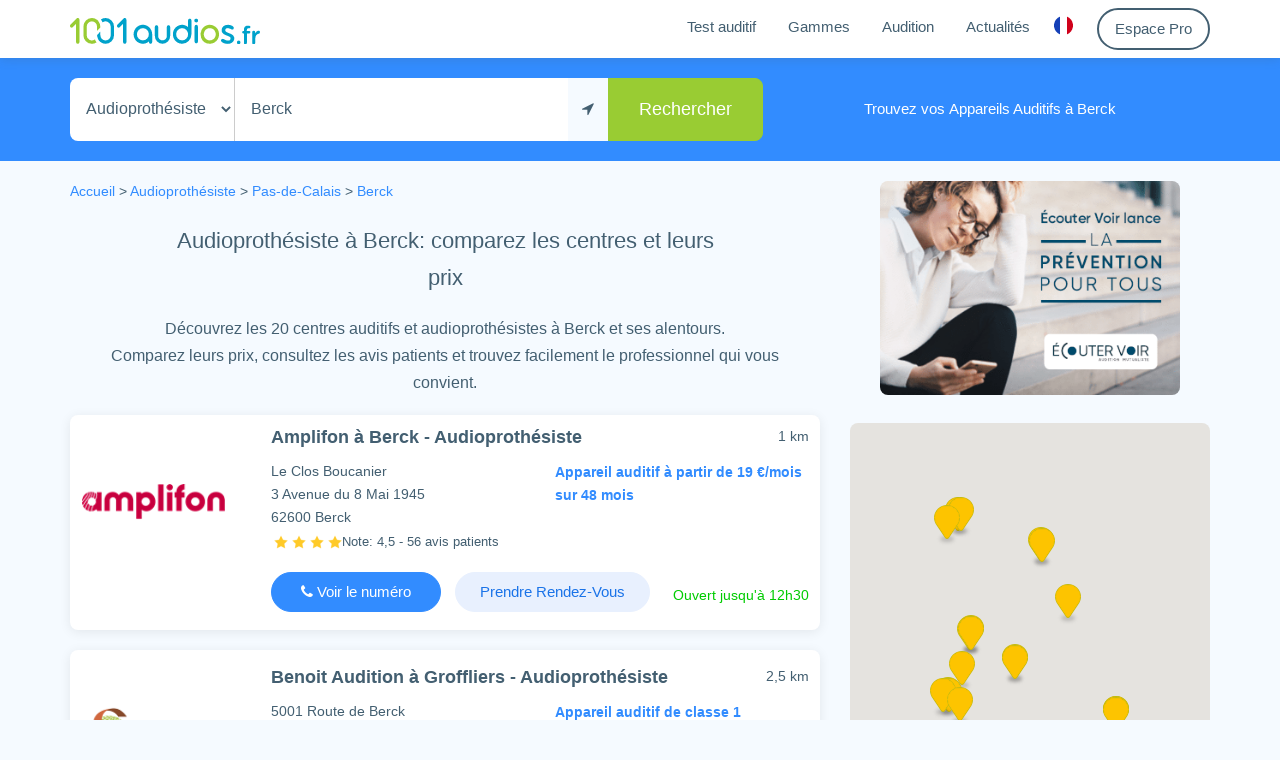

--- FILE ---
content_type: text/html; charset=utf-8
request_url: https://www.1001audios.fr/audioprothesiste/berck
body_size: 15973
content:
<!DOCTYPE html><html lang=fr><head><meta charset=utf-8><meta content="IE=edge" http-equiv=X-UA-Compatible><meta charset=utf-8><meta content="width=device-width, initial-scale=1.0" name=viewport><link rel=apple-touch-icon sizes=180x180 href=/favicons/apple-touch-icon.png><link rel=icon type=image/png sizes=32x32 href=/favicons/favicon-32x32.png><link rel=icon type=image/png sizes=16x16 href=/favicons/favicon-16x16.png><link rel="shortcut icon" href=/favicons/favicon.ico><link rel=manifest href=/favicons/manifest.json><link rel=mask-icon href=/favicons/safari-pinned-tab.svg color=#5bbad5><meta name=apple-mobile-web-app-title content=1001Audios><meta name=application-name content=1001Audios><meta name=msapplication-TileColor content=#2b5797><meta name=msapplication-config content=/favicons/browserconfig.xml><meta name=theme-color content=#ffffff><title>Audioproth&#xE9;siste &#xE0; Berck - Appareil auditif 0&#x20AC; reste &#xE0; charge</title><meta data-meta-name=description itemprop=description name=description content="Trouvez votre audioprothésiste à Berck. Appareils auditifs performants, 0€ de reste à charge selon votre mutuelle. Bilan auditif offert"><meta property=og:locale content=fr_FR><meta property=og:type content=website><meta property="og:og:site_name " content=1001audios><meta property="og:site_name " content=1001audios><meta property="og:description " content="Trouvez votre audioprothésiste à Berck. Appareils auditifs performants, 0€ de reste à charge selon votre mutuelle. Bilan auditif offert"><meta property=og:title content="Audioprothésiste à Berck - Appareil auditif 0€ reste à charge"><meta property=og:image content=https://www.1001Audios.fr/logo-preview.png><meta property=og:url content=http://www.1001audios.fr/audioprothesiste/berck><link rel=canonical href=https://www.1001audios.fr/audioprothesiste/berck><link rel=alternate hreflang=x-default href=https://www.1001audios.fr/audioprothesiste/berck><link href=/dist/app.733ff981ed9106392d170190a7b10c3d.css rel=stylesheet><body class=search><header class=header><div class="container scrolled"><div class=row><div class=col-md-12><div class=header--inner><a href="/" aria-label="1001Audios logo"><div id=logo><img class=main-logo src=/assets/images/Logo1001Audios.fr.svg alt="1001Audios logo"> <img class=main-logo-white src=/assets/images/Logo1001Audios.fr-white.svg alt="1001Audios logo"></div></a> <nav class="navbar navbar-toggleable-md navbar-light bg-faded mainnav"> <button class="navbar-toggler navbar-toggler-right" type=button data-toggle=collapse data-target=#navbarNav aria-controls=navbarNav aria-expanded=false aria-label="Toggle navigation"> <span></span> <span></span> <span></span> </button><div class="collapse navbar-collapse" id=navbarNav><ul class=navbar-nav><li class=nav-item><a class="nav-link menulink" href=/#test-auditif>Test auditif</a><li class=nav-item><a class="nav-link menulink" href=/#gammes>Gammes</a><li class=nav-item><a class="nav-link menulink" href=/audition>Audition</a><li class=nav-item><a class="nav-link menulink" href=/actualites>Actualités</a><li class=nav-item><div class=dropdown><button class="nav-link my-account-dropdown reset" id=dropdownMenuButton data-toggle=dropdown> <svg width=19 height=19 viewBox="0 0 19 19" xmlns=http://www.w3.org/2000/svg><g fill=none fill-rule=evenodd stroke=none stroke-width=1><path d="M6,0.665511276 C2.48538009,2.05908904 0,5.48929871 0,9.5 C0,13.5107013 2.48538009,16.940911 6,18.3344887 L6,0.665511276 L6,0.665511276 Z" fill=#1540B7></path><path d="M13,18.3344887 C16.5146199,16.940911 19,13.5107013 19,9.5 C19,5.48929871 16.5146199,2.05908904 13,0.665511276 L13,18.3344887 L13,18.3344887 Z" fill=#D0011B></path><path d="M13,18.3344887 C11.9168768,18.7639566 10.7360038,19 9.5,19 C8.26399617,19 7.08312322,18.7639566 6,18.3344887 L6,0.665511276 C7.08312322,0.236043375 8.26399617,0 9.5,0 C10.7360038,0 11.9168768,0.236043375 13,0.665511276 L13,18.3344887 L13,18.3344887 Z" fill=#FFFFFF></path></g></svg> </button><div class="dropdown-menu dropdown-menu-left country-dropdown-content" aria-labelledby=dropdownMenuButton><svg height=11 width=24 class=top-triangle><path d="M0 13 L 12 0 L 24 13" /></svg> <a class=dropdown-item href=https://www.1001audios.ch> <span class=flag-item> <svg version=1.1 width=19 height=19 xmlns=http://www.w3.org/2000/svg xmlns:xlink=http://www.w3.org/1999/xlink x=0px y=0px viewBox="0 0 512 512" style="enable-background:new 0 0 512 512" xml:space=preserve><circle style=fill:#D80027 cx=256 cy=256 r=256 /><polygon style=fill:#F0F0F0 points="389.565,211.479 300.522,211.479 300.522,122.435 211.478,122.435 211.478,211.479 
	122.435,211.479 122.435,300.522 211.478,300.522 211.478,389.565 300.522,389.565 300.522,300.522 389.565,300.522 " /></svg></span> Suisse </a> <a class=dropdown-item href=https://www.1001audios.be> <span class=flag-item><svg width=19 height=19 viewBox="0 0 19 19" xmlns=http://www.w3.org/2000/svg><g fill=none fill-rule=evenodd stroke=none stroke-width=1><path d="M6,0.665511276 C2.48538009,2.05908904 0,5.48929871 0,9.5 C0,13.5107013 2.48538009,16.940911 6,18.3344887 L6,0.665511276 L6,0.665511276 Z" fill=#000></path><path d="M13,18.3344887 C16.5146199,16.940911 19,13.5107013 19,9.5 C19,5.48929871 16.5146199,2.05908904 13,0.665511276 L13,18.3344887 L13,18.3344887 Z" fill=#d41707></path><path d="M13,18.3344887 C11.9168768,18.7639566 10.7360038,19 9.5,19 C8.26399617,19 7.08312322,18.7639566 6,18.3344887 L6,0.665511276 C7.08312322,0.236043375 8.26399617,0 9.5,0 C10.7360038,0 11.9168768,0.236043375 13,0.665511276 L13,18.3344887 L13,18.3344887 Z" fill=#f3e112></path></g></svg></span> Belgique </a></div></div><li class=nav-item><a class="nav-link border--btn hover-blue-border my-account-button" href=/login> Espace Pro </a></ul></div></nav></div></div></div></div></header><div id=map-for-autocomplete style=display:none></div><section class=search--form><div class=container><div class=row><div class="col-md-12 col-sm-12 search--form--inner"><form class="form-inline search" method=post accept-charset=UTF-8 action=/city/search><div class=form-group><select name=mode class="form-control audiopro-type-selector" style=-moz-appearance:none><option selected value=audiopro>Audioprothésiste<option value=orl>ORL</select> <input type=text value=Berck class=form-control placeholder="Où ? (ville, adresse...)" aria-label="Mon adresse" id=address-input autocomplete=off> <button class="btn btn-default" id=locate-me-button aria-label="Me localiser" type=button> <i class="fa fa-location-arrow"></i> </button> <input type=hidden name=place_id value=ChIJbf_wnAzc3UcRUP5jgT7xCgQ> <input type=hidden name=latitude value=50,408188> <input type=hidden name=longitude value=1,591865> <input type=hidden class=auto-filled name=type value=sublocality_level_1> <input type=hidden class=auto-filled name=name value=Berck> <input type=hidden class=auto-filled name=locality value=Berck> <input type=hidden class=auto-filled name=autofilled value=true></div><button type=submit id=search-button class="btn btn-primary">Rechercher</button></form><div class=search-explanatory-text><span>Trouvez vos <strong>Appareils Auditifs &#xE0; Berck</strong></span></div></div></div></div></section><section class=search--inner><div class=container><div class=sidebar-d><a href="https://www.signia-audition.fr/"> <img src=https://1001audios.s3.eu-west-3.amazonaws.com/2KBTEMcnQT6LlTZNSteO.png alt=Publicité> </a></div><div class=row><div class="col-lg-8 col-md-12 search--result"><div class=fil-ariane><div class=row><div class=col-md-12><p class="weight-semi-light p-0 mb-0" itemscope itemtype=http://schema.org/BreadcrumbList><span itemprop=itemListElement itemscope itemtype=http://schema.org/ListItem> <a href="/" itemprop=item> <span itemprop=name> Accueil </span> </a><meta itemprop=position content=1></span> &gt; <span itemprop=itemListElement itemscope itemtype=http://schema.org/ListItem> <a href=/audioprothesiste/paris itemprop=item> <span itemprop=name> Audioprothésiste</span><meta itemprop=position content=2></a> </span> &gt; <span itemprop=itemListElement itemscope itemtype=http://schema.org/ListItem> <a href=/audioprothesiste/pas-de-calais itemprop=item> <span itemprop=name> Pas-de-Calais </span><meta itemprop=position content=3></a> <span>&gt;</span> </span> <span itemprop=itemListElement itemscope itemtype=http://schema.org/ListItem> <a href=# itemprop=item> <span itemprop=name> Berck </span> </a><meta itemprop=position content=4></span></div></div></div><div class=col-md-12><p class="font-weight-bold text-center"><h1 class="fake-h1 text-center weight-semi-bold audiopro-search-main-title">Audioprothésiste à Berck: comparez les centres et leurs prix</h1><div class="fake-h1 text-center weight-semi-bold audiopro-search-sub-title hidden-sm-down">Découvrez les 20 centres auditifs et audioprothésistes à Berck et ses alentours. <br> Comparez leurs prix, consultez les avis patients et trouvez facilement le professionnel qui vous convient.</div><div class="fake-h1 text-center weight-semi-bold audiopro-search-sub-title hidden-md-up">Découvrez 20 centres auditifs à Berck et ses alentours. <br> Comparez les prix et consultez les avis patients.</div></div><div class="card card--item single-search-result js-single-search-result" data-target=/audioprothesiste/berck/amplifon-075 id=audio-gWaDfg8AsN6og3i9Q><span class="distance hidden-xs-down">1 km</span><div class=row><div class="col-md-3 col-sm-12 logo"><a href=/audioprothesiste/berck/amplifon-075 class=image-link alt="Amplifon à Berck" class=no-hover title="Amplifon, Audioprothésiste à Berck"> <img src=https://1001audios.s3.eu-west-3.amazonaws.com/WQCMiaBwQsexoVHMoMNg.png width=143 height=83 class="img-responsive fully-centered" alt="Amplifon, Audioprothésiste à Berck"> </a></div><div class="col-md-9 col-sm-12"><div class=row><div class="col-md-12 col-sm-12"><a href=/audioprothesiste/berck/amplifon-075 alt="Amplifon à Berck" class=no-hover><h2 class=audiopro-name>Amplifon à Berck - Audioprothésiste</h2></a></div><div class="col-lg-6 col-md-12 col-sm-12"><div class=search-address>Le Clos Boucanier <br> 3 Avenue du 8 Mai 1945 <br> 62600 Berck<div style=margin-bottom:0;padding-left:3px><img width=14 height=14 src=/images/star.png alt="Star rating"> <img width=14 height=14 src=/images/star.png alt="Star rating"> <img width=14 height=14 src=/images/star.png alt="Star rating"> <img width=14 height=14 src=/images/star.png alt="Star rating"><h3 style=font-size:13px;color:#435f71;position:relative;top:1px;display:inline>Note: 4,5 - 56 avis patients</h3></div></div></div><div class="col-lg-6 col-md-12 col-sm-12"><p class="simple-line-description blue-prices mb-0 single-search-result-prices"><strong>Appareil auditif à partir de 19 &#x20AC;/mois </strong> sur 48 mois</div></div><div class=row style=margin-bottom:7px><div class="col-md-12 col-sm-12"><div class=buttons-container><span href=# class="btn btn-secondary js-phone phone-button" data-address="3 Avenue du 8 Mai 1945" data-enseigne=Amplifon data-type=audiopro data-postalcode=62600 data-city=Berck data-audioproid=gWaDfg8AsN6og3i9Q data-phonenumber="03 21 84 79 32" data-centerid=gWaDfg8AsN6og3i9Q style=display:inline-block;min-width:170px> <i class="fa fa-phone"></i> Voir le numéro <a href=tel://0321847932 class="telephone default-color no-hover" style=min-width:170px;display:none> <i class="fa fa-phone"></i> 03 21 84 79 32 </a> </span> <button class="btn btn-outline-secondary detail-button blue-faded-button pl-2 pr-2 rdv-link-callcenter weight-semi-bold" data-audioproid=gWaDfg8AsN6og3i9Q>Prendre Rendez-Vous</button><div class=hidden-sm-up></div><span class=horraire>Ouvert jusqu'à 12h30</span></div><span class="pull-right distance-mobile hidden-sm-up">1 km</span></div></div></div></div></div><div class="modal fade bd-example-modal-sm" id=rdvLinkModal-gWaDfg8AsN6og3i9Q tabindex=-1 aria-label=modal aria-hidden=true><div class="modal-dialog modal-md"><div class=modal-content style=border:none><form method=post class=rdvform data-audioproid=gWaDfg8AsN6og3i9Q id=rdvformmodal-gWaDfg8AsN6og3i9Q><div class="modal-header blue-header">Votre Bilan Auditif GRATUIT avec un Audioprothésiste <button type=button class=close data-dismiss=modal aria-label=Close> <span aria-hidden=true>&times;</span> </button></div><div class="modal-body rdv-success" style=display:none><div class="alert alert-success mb-0">Votre demande de rendez-vous a bien été prise en compte.</div></div><div class="modal-body rdv-inputs" style=padding-left:37px;padding-right:37px><div class="text-center font-standard"><div class="mb-20 mt-5 relative"><div class=modal-green-check><i class="fa fa-check"></i></div><div class="mr-30 inline-block font-larger-bold">Offre 100% Santé = 0€ de reste à charge!</div></div><div class="font-medium-bold mt-1">Prenez rendez-vous avec un audioprothésiste à Berck pour obtenir un Bilan Auditif GRATUIT</div></div><div class=modal-rdv-form><input type=hidden name=mode value=link> <input type=text required name=name class=form-control placeholder="Nom, Prénom"> <input type=hidden name=isSearch value=false> <input type=text required name=phonenumber title="Numéro de téléphone" pattern="((\+\d\d)|\d) ?\d ?\d\d ?\d\d ?\d\d ?\d\d" class=form-control placeholder=Téléphone> <input type=email name=email title=Email class=form-control placeholder="E-Mail (facultatif)"><div class="pl-35 text-left mt-10 font-small"><label class="custom-control custom-checkbox" style=display:flex;align-items:center> <input type=checkbox required class=custom-control-input name=rgpd> <span class=custom-control-indicator style=margin-top:-1px></span> <span class=custom-control-description style=font-size:14px> J'accepte la <a class=data-protection target=_blank href=/protection-donnees-personnelles>politique relative au RGPD</a> </span> </label></div></div><div class="modal-rdv-form text-center"><a href="https://www.amplifon.com/fr/nous-trouver/audioprothesiste-Berck/amplifon-berck-s544?mci=FRSEM1MUF6KHA00" data-audioproid=gWaDfg8AsN6og3i9Q target=_blank data-stat-type=click-rdv-link class="btn btn-secondary dark-blue-button rounded mt-1 js-rdv-url-link" style=min-width:176px>Prendre rendez-vous</a> <button type=submit style=visibility:hidden;position:absolute;left:-1000px;top:-1000px>Envoyer</button> <button type=button class="btn btn-secondary dark-blue-button disabled ask-for-rdv-loader mt-3" style=display:none;min-width:176px disabled> Veuillez patienter... <i class="fa fa-refresh fa-spin fa-fw"></i> </button></div></div><div class=modal-footer><div class="addresse m-auto text-center"><div class=modal-address>3 Avenue du 8 Mai 1945</div><span class=modal-postalcode>62600</span> <span class=modal-city>Berck</span></div></div><input name=__RequestVerificationToken type=hidden value=CfDJ8A9yR50gbIBPgm9KRkzbIfOLMy7rbbXbCThb1lAuynjfYryQUfmceunkSy46--6YgCeH1MOybMzmcXlXjZHu4GuZ-GO9SigEke5N7iKn8SaRsSqYCsTRhO7ZUmjYR_4LpgD0cxu3wkDkPlk6L145HXWL8qt4eoalshSd-cPEWAvjCTmvT7gslvVWlQy1G_yCvQ></form></div></div></div><div class="modal fade bd-example-modal-sm phoneNumberModal" id=phoneNumberModal-gWaDfg8AsN6og3i9Q tabindex=-1 aria-label=modal aria-hidden=true><div class="modal-dialog modal-md"><div class=modal-content style=border:none><form method=post class=rdvform data-audioproid=gWaDfg8AsN6og3i9Q><div class="modal-header blue-header">Contact avec un Audioprothésiste à Berck <button type=button class=close data-dismiss=modal aria-label=Close> <span aria-hidden=true>&times;</span> </button></div><div class="modal-body pb-0"><div class="m-auto text-center mt-5">Contactez le centre Amplifon de Berck: <br><div class="text-center text-primary mt-10 mb-10 font-weight-bold"><i class="fa fa-phone mr-5"></i> <span class=modal-phone-number style=font-size:18px>03 21 84 79 32</span> <span class=modal-free-call>(Appel non surtax&#xE9;)</span></div></div></div><div class=modal-footer style=border:none;padding:5px></div><hr style=margin:0><div class="modal-body rdv-success" style=display:none><div class="alert alert-success mb-0">Votre demande de rendez-vous a bien été prise en compte.</div></div><div class="modal-body rdv-inputs" style=padding-left:37px;padding-right:37px><div class="text-center modal-title">Un(e) conseiller(e) Amplifon vous contactera sous 15 minutes!</div><div class="mt-2 text-center font-standard">Pour votre confort un(e) conseiller(&#xE8;re) Amplifon vous rappelle sous 15 minutes pour vous informer et vous proposer un Bilan Auditif Gratuit</div><div class=modal-rdv-form><input type=hidden name=mode value=phone> <input type=text required name=name class=form-control placeholder="Nom, Prénom"> <input type=hidden name=isSearch value=false> <input type=text required name=phonenumber title="Numéro de téléphone" pattern="((\+\d\d)|\d) ?\d ?\d\d ?\d\d ?\d\d ?\d\d" class=form-control placeholder=Téléphone> <input type=email name=email title=Email class=form-control placeholder="E-Mail (facultatif)"><div class="pl-35 text-left mt-10 font-small"><label class="custom-control custom-checkbox" style=display:flex;align-items:center> <input type=checkbox required class=custom-control-input name=rgpd> <span class=custom-control-indicator style=margin-top:-1px></span> <span class=custom-control-description style=font-size:14px> J'accepte la <a class=data-protection target=_blank href=/protection-donnees-personnelles>politique relative au RGPD</a> </span> </label></div></div><div class="modal-rdv-form text-center"><button type=submit class="btn btn-secondary dark-blue-button rounded ask-for-rdv mt-1" data-stat-type=rdv-phone-number data-audioproid=gWaDfg8AsN6og3i9Q style=min-width:176px>Me faire rappeler</button> <button type=button class="btn btn-secondary dark-blue-button disabled ask-for-rdv-loader mt-3" style=display:none;min-width:176px disabled> Veuillez patienter... <i class="fa fa-refresh fa-spin fa-fw"></i> </button></div></div><input name=__RequestVerificationToken type=hidden value=CfDJ8A9yR50gbIBPgm9KRkzbIfOLMy7rbbXbCThb1lAuynjfYryQUfmceunkSy46--6YgCeH1MOybMzmcXlXjZHu4GuZ-GO9SigEke5N7iKn8SaRsSqYCsTRhO7ZUmjYR_4LpgD0cxu3wkDkPlk6L145HXWL8qt4eoalshSd-cPEWAvjCTmvT7gslvVWlQy1G_yCvQ></form></div></div></div><div class="card card--item single-search-result js-single-search-result" data-target=/audioprothesiste/groffliers/benoit-audition-781 id=audio-4469d3a1-bd8d-4f8c-af17-7dabd9337826><span class="distance hidden-xs-down mt-5">2,5 km</span><div class=row><div class="col-md-3 col-sm-12 logo"><a href=/audioprothesiste/groffliers/benoit-audition-781 class=image-link alt="Benoit Audition à Groffliers" class=no-hover title="Benoit Audition, Audioprothésiste à Groffliers"> <img src=https://1001audios.s3.eu-west-3.amazonaws.com/rhhykzSLQWygt2eAfTFh.jpg width=143 height=83 class="img-responsive fully-centered" alt="Benoit Audition, Audioprothésiste à Groffliers"> </a></div><div class="col-md-9 col-sm-12 mt-5"><div class=row><div class="col-md-12 col-sm-12"><a href=/audioprothesiste/groffliers/benoit-audition-781 alt="Benoit Audition à Groffliers" class=no-hover><h2 class=audiopro-name>Benoit Audition à Groffliers - Audioprothésiste</h2></a></div><div class="col-lg-6 col-md-12 col-sm-12"><div class=search-address>5001 Route de Berck <br> 62600 Groffliers<div style=margin-bottom:0;padding-left:3px><img width=14 height=14 src=/images/star.png alt="Star rating"> <img width=14 height=14 src=/images/star.png alt="Star rating"> <img width=14 height=14 src=/images/star.png alt="Star rating"> <img width=14 height=14 src=/images/star.png alt="Star rating"> <img width=14 height=14 src=/images/star.png alt="Star rating"><h3 style=font-size:13px;color:#435f71;position:relative;top:1px;display:inline>Note: 5,0 - 2 avis patients</h3></div></div></div><div class="col-lg-6 col-md-12 col-sm-12"><p class="simple-line-description blue-prices mb-0 single-search-result-prices">Appareil auditif de classe 1 <br> &#xE0; 0&#x20AC; de reste &#xE0; charge</div></div><div class=row style=margin-bottom:7px><div class="col-md-12 col-sm-12"><div class=buttons-container><span href=# class="btn btn-secondary js-phone phone-button" data-address="5001 Route de Berck" data-enseigne="Benoit Audition" data-type=audiopro data-postalcode=62600 data-city=Groffliers data-audioproid=4469d3a1-bd8d-4f8c-af17-7dabd9337826 data-phonenumber="03 91 89 35 89" data-centerid=4469d3a1-bd8d-4f8c-af17-7dabd9337826 style=display:inline-block;min-width:170px> <i class="fa fa-phone"></i> Voir le numéro <a href=tel://0391893589 class="telephone default-color no-hover" style=min-width:170px;display:none> <i class="fa fa-phone"></i> 03 91 89 35 89 </a> </span> <button class="btn btn-outline-secondary detail-button blue-faded-button pl-2 pr-2 rdv-link-callcenter weight-semi-bold" data-audioproid=4469d3a1-bd8d-4f8c-af17-7dabd9337826>Prendre Rendez-Vous</button><div class=hidden-sm-up></div><span class=horraire>Ouvert jusqu'à 12h30</span></div><span class="pull-right distance-mobile hidden-sm-up">2,5 km</span></div></div></div></div></div><div class="modal fade bd-example-modal-sm" id=rdvLinkModal-4469d3a1-bd8d-4f8c-af17-7dabd9337826 tabindex=-1 aria-label=modal aria-hidden=true><div class="modal-dialog modal-md"><div class=modal-content style=border:none><form method=post class=rdvform data-audioproid=4469d3a1-bd8d-4f8c-af17-7dabd9337826 id=rdvformmodal-4469d3a1-bd8d-4f8c-af17-7dabd9337826><div class="modal-header blue-header">Votre Bilan Auditif GRATUIT avec un Audioprothésiste <button type=button class=close data-dismiss=modal aria-label=Close> <span aria-hidden=true>&times;</span> </button></div><div class="modal-body rdv-success" style=display:none><div class="alert alert-success mb-0">Votre demande de rendez-vous a bien été prise en compte.</div></div><div class="modal-body rdv-inputs" style=padding-left:37px;padding-right:37px><div class="text-center font-standard"><div class="mb-20 mt-5 relative"><div class=modal-green-check><i class="fa fa-check"></i></div><div class="mr-30 inline-block font-larger-bold">Offre 100% Santé = 0€ de reste à charge!</div></div><div class="font-medium-bold mt-1">Prenez rendez-vous avec un audioprothésiste à Groffliers pour obtenir un Bilan Auditif GRATUIT</div></div><div class=modal-rdv-form><input type=hidden name=mode value=link> <input type=text required name=name class=form-control placeholder="Nom, Prénom"> <input type=hidden name=isSearch value=false> <input type=text required name=phonenumber title="Numéro de téléphone" pattern="((\+\d\d)|\d) ?\d ?\d\d ?\d\d ?\d\d ?\d\d" class=form-control placeholder=Téléphone> <input type=email name=email title=Email class=form-control placeholder="E-Mail (facultatif)"><div class="pl-35 text-left mt-10 font-small"><label class="custom-control custom-checkbox" style=display:flex;align-items:center> <input type=checkbox required class=custom-control-input name=rgpd> <span class=custom-control-indicator style=margin-top:-1px></span> <span class=custom-control-description style=font-size:14px> J'accepte la <a class=data-protection target=_blank href=/protection-donnees-personnelles>politique relative au RGPD</a> </span> </label></div></div><div class="modal-rdv-form text-center"><a href="https://www.benoit-audition.fr/blog/centre/groffliers/?centre=4109" data-audioproid=4469d3a1-bd8d-4f8c-af17-7dabd9337826 target=_blank data-stat-type=click-rdv-link class="btn btn-secondary dark-blue-button rounded mt-1 js-rdv-url-link" style=min-width:176px>Prendre rendez-vous</a> <button type=submit style=visibility:hidden;position:absolute;left:-1000px;top:-1000px>Envoyer</button> <button type=button class="btn btn-secondary dark-blue-button disabled ask-for-rdv-loader mt-3" style=display:none;min-width:176px disabled> Veuillez patienter... <i class="fa fa-refresh fa-spin fa-fw"></i> </button></div></div><div class=modal-footer><div class="addresse m-auto text-center"><div class=modal-address>5001 Route de Berck</div><span class=modal-postalcode>62600</span> <span class=modal-city>Groffliers</span></div></div><input name=__RequestVerificationToken type=hidden value=CfDJ8A9yR50gbIBPgm9KRkzbIfOLMy7rbbXbCThb1lAuynjfYryQUfmceunkSy46--6YgCeH1MOybMzmcXlXjZHu4GuZ-GO9SigEke5N7iKn8SaRsSqYCsTRhO7ZUmjYR_4LpgD0cxu3wkDkPlk6L145HXWL8qt4eoalshSd-cPEWAvjCTmvT7gslvVWlQy1G_yCvQ></form></div></div></div><div class="modal fade bd-example-modal-sm phoneNumberModal" id=phoneNumberModal-4469d3a1-bd8d-4f8c-af17-7dabd9337826 tabindex=-1 aria-label=modal aria-hidden=true><div class="modal-dialog modal-md"><div class=modal-content style=border:none><form method=post class=rdvform data-audioproid=4469d3a1-bd8d-4f8c-af17-7dabd9337826><div class="modal-header blue-header">Contact avec un Audioprothésiste à Groffliers <button type=button class=close data-dismiss=modal aria-label=Close> <span aria-hidden=true>&times;</span> </button></div><div class="modal-body pb-0"><div class="m-auto text-center mt-5">Contactez le centre Benoit Audition de Groffliers: <br><div class="text-center text-primary mt-10 mb-10 font-weight-bold"><i class="fa fa-phone mr-5"></i> <span class=modal-phone-number style=font-size:18px>03 91 89 35 89</span> <span class=modal-free-call>(Appel non surtax&#xE9;)</span></div></div></div><div class=modal-footer style=border:none;padding:5px></div><hr style=margin:0><div class="modal-body rdv-success" style=display:none><div class="alert alert-success mb-0">Votre demande de rendez-vous a bien été prise en compte.</div></div><div class="modal-body rdv-inputs" style=padding-left:37px;padding-right:37px><div class="text-center modal-title">Un(e) conseiller(e) Benoit Audition vous rappelle gratuitement</div><div class="mt-2 text-center font-standard"></div><div class=modal-rdv-form><input type=hidden name=mode value=phone> <input type=text required name=name class=form-control placeholder="Nom, Prénom"> <input type=hidden name=isSearch value=false> <input type=text required name=phonenumber title="Numéro de téléphone" pattern="((\+\d\d)|\d) ?\d ?\d\d ?\d\d ?\d\d ?\d\d" class=form-control placeholder=Téléphone> <input type=email name=email title=Email class=form-control placeholder="E-Mail (facultatif)"><div class="pl-35 text-left mt-10 font-small"><label class="custom-control custom-checkbox" style=display:flex;align-items:center> <input type=checkbox required class=custom-control-input name=rgpd> <span class=custom-control-indicator style=margin-top:-1px></span> <span class=custom-control-description style=font-size:14px> J'accepte la <a class=data-protection target=_blank href=/protection-donnees-personnelles>politique relative au RGPD</a> </span> </label></div></div><div class="modal-rdv-form text-center"><button type=submit class="btn btn-secondary dark-blue-button rounded ask-for-rdv mt-1" data-stat-type=rdv-phone-number data-audioproid=4469d3a1-bd8d-4f8c-af17-7dabd9337826 style=min-width:176px>Me faire rappeler</button> <button type=button class="btn btn-secondary dark-blue-button disabled ask-for-rdv-loader mt-3" style=display:none;min-width:176px disabled> Veuillez patienter... <i class="fa fa-refresh fa-spin fa-fw"></i> </button></div></div><input name=__RequestVerificationToken type=hidden value=CfDJ8A9yR50gbIBPgm9KRkzbIfOLMy7rbbXbCThb1lAuynjfYryQUfmceunkSy46--6YgCeH1MOybMzmcXlXjZHu4GuZ-GO9SigEke5N7iKn8SaRsSqYCsTRhO7ZUmjYR_4LpgD0cxu3wkDkPlk6L145HXWL8qt4eoalshSd-cPEWAvjCTmvT7gslvVWlQy1G_yCvQ></form></div></div></div><div class="card card--item single-search-result js-single-search-result" data-target=/audioprothesiste/merlimont/optical-center-659 id=audio-c68e6ade-ba2d-4c51-85ad-214707e61058><span class="distance hidden-xs-down mt-5">5,1 km</span><div class=row><div class="col-md-3 col-sm-12 logo"><a href=/audioprothesiste/merlimont/optical-center-659 class=image-link alt="Optical Center à Merlimont" class=no-hover title="Optical Center, Audioprothésiste à Merlimont"> <img src=https://1001audios.s3.eu-west-3.amazonaws.com/e00uMd6QOKEZRLKhrBEV.jpg width=143 height=83 class="img-responsive fully-centered" alt="Optical Center, Audioprothésiste à Merlimont"> </a></div><div class="col-md-9 col-sm-12 mt-5"><div class=row><div class="col-md-12 col-sm-12"><a href=/audioprothesiste/merlimont/optical-center-659 alt="Optical Center à Merlimont" class=no-hover><h2 class=audiopro-name>Optical Center à Merlimont - Audioprothésiste</h2></a></div><div class="col-lg-6 col-md-12 col-sm-12"><div class=search-address>487 Rue Auguste Biblocq <br> 62155 Merlimont<div style=margin-bottom:0;padding-left:3px><img width=14 height=14 src=/images/star.png alt="Star rating"> <img width=14 height=14 src=/images/star.png alt="Star rating"> <img width=14 height=14 src=/images/star.png alt="Star rating"> <img width=14 height=14 src=/images/star.png alt="Star rating"> <img width=14 height=14 src=/images/star.png alt="Star rating"><h3 style=font-size:13px;color:#435f71;position:relative;top:1px;display:inline>Note: 5,0 - 6 avis patients</h3></div></div></div><div class="col-lg-6 col-md-12 col-sm-12"><p class="simple-line-description blue-prices mb-0 single-search-result-prices">Appareil auditif &#xE0; partir de 950 &#x20AC; <br> Starkey d&#xE8;s 1150 &#x20AC;</div></div><div class=row style=margin-bottom:7px><div class="col-md-12 col-sm-12"><div class=buttons-container><span href=# class="btn btn-secondary js-phone phone-button" data-address="487 Rue Auguste Biblocq" data-enseigne="Optical Center" data-type=audiopro data-postalcode=62155 data-city=Merlimont data-audioproid=c68e6ade-ba2d-4c51-85ad-214707e61058 data-phonenumber="03 74 20 11 11" data-centerid=c68e6ade-ba2d-4c51-85ad-214707e61058 style=display:inline-block;min-width:170px> <i class="fa fa-phone"></i> Voir le numéro <a href=tel://0374201111 class="telephone default-color no-hover" style=min-width:170px;display:none> <i class="fa fa-phone"></i> 03 74 20 11 11 </a> </span> <button class="btn btn-outline-secondary detail-button blue-faded-button pl-2 pr-2 rdv-link-callcenter weight-semi-bold" data-audioproid=c68e6ade-ba2d-4c51-85ad-214707e61058>Prendre Rendez-Vous</button><div class=hidden-sm-up></div><span class=horraire>Ouvert jusqu'à 19h00</span></div><span class="pull-right distance-mobile hidden-sm-up">5,1 km</span></div></div></div></div></div><div class="modal fade bd-example-modal-sm" id=rdvLinkModal-c68e6ade-ba2d-4c51-85ad-214707e61058 tabindex=-1 aria-label=modal aria-hidden=true><div class="modal-dialog modal-md"><div class=modal-content style=border:none><form method=post class=rdvform data-audioproid=c68e6ade-ba2d-4c51-85ad-214707e61058 id=rdvformmodal-c68e6ade-ba2d-4c51-85ad-214707e61058><div class="modal-header blue-header">Votre Bilan Auditif GRATUIT avec un Audioprothésiste <button type=button class=close data-dismiss=modal aria-label=Close> <span aria-hidden=true>&times;</span> </button></div><div class="modal-body rdv-success" style=display:none><div class="alert alert-success mb-0">Votre demande de rendez-vous a bien été prise en compte.</div></div><div class="modal-body rdv-inputs" style=padding-left:37px;padding-right:37px><div class="text-center font-standard"><div class="mb-20 mt-5 relative"><div class=modal-green-check><i class="fa fa-check"></i></div><div class="mr-30 inline-block font-larger-bold">Offre 100% Santé = 0€ de reste à charge!</div></div><div class="font-medium-bold mt-1">Prenez rendez-vous avec un audioprothésiste à Merlimont pour obtenir un Bilan Auditif GRATUIT</div></div><div class=modal-rdv-form><input type=hidden name=mode value=link> <input type=text required name=name class=form-control placeholder="Nom, Prénom"> <input type=hidden name=isSearch value=false> <input type=text required name=phonenumber title="Numéro de téléphone" pattern="((\+\d\d)|\d) ?\d ?\d\d ?\d\d ?\d\d ?\d\d" class=form-control placeholder=Téléphone> <input type=email name=email title=Email class=form-control placeholder="E-Mail (facultatif)"><div class="pl-35 text-left mt-10 font-small"><label class="custom-control custom-checkbox" style=display:flex;align-items:center> <input type=checkbox required class=custom-control-input name=rgpd> <span class=custom-control-indicator style=margin-top:-1px></span> <span class=custom-control-description style=font-size:14px> J'accepte la <a class=data-protection target=_blank href=/protection-donnees-personnelles>politique relative au RGPD</a> </span> </label></div></div><div class="modal-rdv-form text-center"><a href=https://audition.optical-center.fr/960-audioprothesiste-merlimont-optical-center data-audioproid=c68e6ade-ba2d-4c51-85ad-214707e61058 target=_blank data-stat-type=click-rdv-link class="btn btn-secondary dark-blue-button rounded mt-1 js-rdv-url-link" style=min-width:176px>Prendre rendez-vous</a> <button type=submit style=visibility:hidden;position:absolute;left:-1000px;top:-1000px>Envoyer</button> <button type=button class="btn btn-secondary dark-blue-button disabled ask-for-rdv-loader mt-3" style=display:none;min-width:176px disabled> Veuillez patienter... <i class="fa fa-refresh fa-spin fa-fw"></i> </button></div></div><div class=modal-footer><div class="addresse m-auto text-center"><div class=modal-address>487 Rue Auguste Biblocq</div><span class=modal-postalcode>62155</span> <span class=modal-city>Merlimont</span></div></div><input name=__RequestVerificationToken type=hidden value=CfDJ8A9yR50gbIBPgm9KRkzbIfOLMy7rbbXbCThb1lAuynjfYryQUfmceunkSy46--6YgCeH1MOybMzmcXlXjZHu4GuZ-GO9SigEke5N7iKn8SaRsSqYCsTRhO7ZUmjYR_4LpgD0cxu3wkDkPlk6L145HXWL8qt4eoalshSd-cPEWAvjCTmvT7gslvVWlQy1G_yCvQ></form></div></div></div><div class="modal fade bd-example-modal-sm phoneNumberModal" id=phoneNumberModal-c68e6ade-ba2d-4c51-85ad-214707e61058 tabindex=-1 aria-label=modal aria-hidden=true><div class="modal-dialog modal-md"><div class=modal-content style=border:none><form method=post class=rdvform data-audioproid=c68e6ade-ba2d-4c51-85ad-214707e61058><div class="modal-header blue-header">Contact avec un Audioprothésiste à Merlimont <button type=button class=close data-dismiss=modal aria-label=Close> <span aria-hidden=true>&times;</span> </button></div><div class="modal-body pb-0"><div class="m-auto text-center mt-5">Contactez le centre Optical Center de Merlimont: <br><div class="text-center text-primary mt-10 mb-10 font-weight-bold"><i class="fa fa-phone mr-5"></i> <span class=modal-phone-number style=font-size:18px>03 74 20 11 11</span> <span class=modal-free-call>(Appel non surtax&#xE9;)</span></div></div></div><div class=modal-footer style=border:none;padding:5px></div><hr style=margin:0><div class="modal-body rdv-success" style=display:none><div class="alert alert-success mb-0">Votre demande de rendez-vous a bien été prise en compte.</div></div><div class="modal-body rdv-inputs" style=padding-left:37px;padding-right:37px><div class="text-center modal-title">Un(e) conseiller(e) Optical Center vous rappelle gratuitement</div><div class="mt-2 text-center font-standard"></div><div class=modal-rdv-form><input type=hidden name=mode value=phone> <input type=text required name=name class=form-control placeholder="Nom, Prénom"> <input type=hidden name=isSearch value=false> <input type=text required name=phonenumber title="Numéro de téléphone" pattern="((\+\d\d)|\d) ?\d ?\d\d ?\d\d ?\d\d ?\d\d" class=form-control placeholder=Téléphone> <input type=email name=email title=Email class=form-control placeholder="E-Mail (facultatif)"><div class="pl-35 text-left mt-10 font-small"><label class="custom-control custom-checkbox" style=display:flex;align-items:center> <input type=checkbox required class=custom-control-input name=rgpd> <span class=custom-control-indicator style=margin-top:-1px></span> <span class=custom-control-description style=font-size:14px> J'accepte la <a class=data-protection target=_blank href=/protection-donnees-personnelles>politique relative au RGPD</a> </span> </label></div></div><div class="modal-rdv-form text-center"><button type=submit class="btn btn-secondary dark-blue-button rounded ask-for-rdv mt-1" data-stat-type=rdv-phone-number data-audioproid=c68e6ade-ba2d-4c51-85ad-214707e61058 style=min-width:176px>Me faire rappeler</button> <button type=button class="btn btn-secondary dark-blue-button disabled ask-for-rdv-loader mt-3" style=display:none;min-width:176px disabled> Veuillez patienter... <i class="fa fa-refresh fa-spin fa-fw"></i> </button></div></div><input name=__RequestVerificationToken type=hidden value=CfDJ8A9yR50gbIBPgm9KRkzbIfOLMy7rbbXbCThb1lAuynjfYryQUfmceunkSy46--6YgCeH1MOybMzmcXlXjZHu4GuZ-GO9SigEke5N7iKn8SaRsSqYCsTRhO7ZUmjYR_4LpgD0cxu3wkDkPlk6L145HXWL8qt4eoalshSd-cPEWAvjCTmvT7gslvVWlQy1G_yCvQ></form></div></div></div><div class="card card--item single-search-result js-single-search-result" data-target=/audioprothesiste/etaples-sur-mer/audika-052 id=audio-LMQXqsakY7Z9ZAD4h><span class="distance hidden-xs-down mt-5">12,3 km</span><div class=row><div class="col-md-3 col-sm-12 logo"><a href=/audioprothesiste/etaples-sur-mer/audika-052 class=image-link alt="Audika à Etaples sur Mer" class=no-hover title="Audika, Audioprothésiste à Etaples sur Mer"> <img src=https://1001audios.s3.eu-west-3.amazonaws.com/ylgPdZVBRDuitiCsC8wF.jpg width=143 height=83 class="img-responsive fully-centered" alt="Audika, Audioprothésiste à Etaples sur Mer"> </a></div><div class="col-md-9 col-sm-12 mt-5"><div class=row><div class="col-md-12 col-sm-12"><a href=/audioprothesiste/etaples-sur-mer/audika-052 alt="Audika à Etaples sur Mer" class=no-hover><h2 class=audiopro-name>Audika à Etaples sur Mer - Audioprothésiste</h2></a></div><div class="col-lg-6 col-md-12 col-sm-12"><div class=search-address>6 Rue de Rosamel <br> 62630 Etaples sur Mer<div style=margin-bottom:0;padding-left:3px><img width=14 height=14 src=/images/star.png alt="Star rating"> <img width=14 height=14 src=/images/star.png alt="Star rating"> <img width=14 height=14 src=/images/star.png alt="Star rating"> <img width=14 height=14 src=/images/star.png alt="Star rating"> <img width=14 height=14 src=/images/star.png alt="Star rating"><h3 style=font-size:13px;color:#435f71;position:relative;top:1px;display:inline>Note: 5,0 - 104 avis patients</h3></div></div></div><div class="col-lg-6 col-md-12 col-sm-12"><p class="simple-line-description blue-prices mb-0 single-search-result-prices">Appareil auditif &#xE0; partir de <br> 23,27&#x20AC; / mois sur 48 mois</div></div><div class=row style=margin-bottom:7px><div class="col-md-12 col-sm-12"><div class=buttons-container><span href=# class="btn btn-secondary js-phone phone-button" data-address="6 Rue de Rosamel" data-enseigne=Audika data-type=audiopro data-postalcode=62630 data-city="Etaples sur Mer" data-audioproid=LMQXqsakY7Z9ZAD4h data-phonenumber="03 21 89 53 22" data-centerid=LMQXqsakY7Z9ZAD4h style=display:inline-block;min-width:170px> <i class="fa fa-phone"></i> Voir le numéro <a href=tel://0321895322 class="telephone default-color no-hover" style=min-width:170px;display:none> <i class="fa fa-phone"></i> 03 21 89 53 22 </a> </span> <button class="btn btn-outline-secondary detail-button blue-faded-button pl-2 pr-2 rdv-link-callcenter weight-semi-bold" data-audioproid=LMQXqsakY7Z9ZAD4h>Prendre Rendez-Vous</button><div class=hidden-sm-up></div><span class=horraire>Ouvert jusqu'à 12h00</span></div><span class="pull-right distance-mobile hidden-sm-up">12,3 km</span></div></div></div></div></div><div class="modal fade bd-example-modal-sm" id=rdvLinkModal-LMQXqsakY7Z9ZAD4h tabindex=-1 aria-label=modal aria-hidden=true><div class="modal-dialog modal-md"><div class=modal-content style=border:none><form method=post class=rdvform data-audioproid=LMQXqsakY7Z9ZAD4h id=rdvformmodal-LMQXqsakY7Z9ZAD4h><div class="modal-header blue-header">Votre Bilan Auditif GRATUIT avec un Audioprothésiste <button type=button class=close data-dismiss=modal aria-label=Close> <span aria-hidden=true>&times;</span> </button></div><div class="modal-body rdv-success" style=display:none><div class="alert alert-success mb-0">Votre demande de rendez-vous a bien été prise en compte.</div></div><div class="modal-body rdv-inputs" style=padding-left:37px;padding-right:37px><div class="text-center font-standard"><div class="mb-20 mt-5 relative"><div class=modal-green-check><i class="fa fa-check"></i></div><div class="mr-30 inline-block font-larger-bold">Offre 100% Santé = 0€ de reste à charge!</div></div><div class="font-medium-bold mt-1">Prenez rendez-vous avec un audioprothésiste à Etaples sur Mer pour obtenir un Bilan Auditif GRATUIT</div></div><div class=modal-rdv-form><input type=hidden name=mode value=link> <input type=text required name=name class=form-control placeholder="Nom, Prénom"> <input type=hidden name=isSearch value=false> <input type=text required name=phonenumber title="Numéro de téléphone" pattern="((\+\d\d)|\d) ?\d ?\d\d ?\d\d ?\d\d ?\d\d" class=form-control placeholder=Téléphone> <input type=email name=email title=Email class=form-control placeholder="E-Mail (facultatif)"><div class="pl-35 text-left mt-10 font-small"><label class="custom-control custom-checkbox" style=display:flex;align-items:center> <input type=checkbox required class=custom-control-input name=rgpd> <span class=custom-control-indicator style=margin-top:-1px></span> <span class=custom-control-description style=font-size:14px> J'accepte la <a class=data-protection target=_blank href=/protection-donnees-personnelles>politique relative au RGPD</a> </span> </label></div></div><div class="modal-rdv-form text-center"><a href="https://rendezvous.audika.fr/?c=C1718&amp;page_media_code=PA19AUDIO1" data-audioproid=LMQXqsakY7Z9ZAD4h target=_blank data-stat-type=click-rdv-link class="btn btn-secondary dark-blue-button rounded mt-1 js-rdv-url-link" style=min-width:176px>Prendre rendez-vous</a> <button type=submit style=visibility:hidden;position:absolute;left:-1000px;top:-1000px>Envoyer</button> <button type=button class="btn btn-secondary dark-blue-button disabled ask-for-rdv-loader mt-3" style=display:none;min-width:176px disabled> Veuillez patienter... <i class="fa fa-refresh fa-spin fa-fw"></i> </button></div></div><div class=modal-footer><div class="addresse m-auto text-center"><div class=modal-address>6 Rue de Rosamel</div><span class=modal-postalcode>62630</span> <span class=modal-city>Etaples sur Mer</span></div></div><input name=__RequestVerificationToken type=hidden value=CfDJ8A9yR50gbIBPgm9KRkzbIfOLMy7rbbXbCThb1lAuynjfYryQUfmceunkSy46--6YgCeH1MOybMzmcXlXjZHu4GuZ-GO9SigEke5N7iKn8SaRsSqYCsTRhO7ZUmjYR_4LpgD0cxu3wkDkPlk6L145HXWL8qt4eoalshSd-cPEWAvjCTmvT7gslvVWlQy1G_yCvQ></form></div></div></div><div class="modal fade bd-example-modal-sm phoneNumberModal" id=phoneNumberModal-LMQXqsakY7Z9ZAD4h tabindex=-1 aria-label=modal aria-hidden=true><div class="modal-dialog modal-md"><div class=modal-content style=border:none><form method=post class=rdvform data-audioproid=LMQXqsakY7Z9ZAD4h><div class="modal-header blue-header">Contact avec un Audioprothésiste à Etaples sur Mer <button type=button class=close data-dismiss=modal aria-label=Close> <span aria-hidden=true>&times;</span> </button></div><div class="modal-body pb-0"><div class="m-auto text-center mt-5">Contactez le centre Audika de Etaples sur Mer: <br><div class="text-center text-primary mt-10 mb-10 font-weight-bold"><i class="fa fa-phone mr-5"></i> <span class=modal-phone-number style=font-size:18px>03 21 89 53 22</span> <span class=modal-free-call>(Appel non surtax&#xE9;)</span></div></div></div><div class=modal-footer style=border:none;padding:5px></div><hr style=margin:0><div class="modal-body rdv-success" style=display:none><div class="alert alert-success mb-0">Votre demande de rendez-vous a bien été prise en compte.</div></div><div class="modal-body rdv-inputs" style=padding-left:37px;padding-right:37px><div class="text-center modal-title">Un(e) conseiller(e) Audika vous contactera sous 12h ouvr&#xE9;es!</div><div class="mt-2 text-center font-standard">Pour votre confort un(e) conseiller(&#xE8;re) Audika vous rappelle sous 15 minutes pour vous informer et vous proposer un Bilan Auditif Gratuit</div><div class=modal-rdv-form><input type=hidden name=mode value=phone> <input type=text required name=name class=form-control placeholder="Nom, Prénom"> <input type=hidden name=isSearch value=false> <input type=text required name=phonenumber title="Numéro de téléphone" pattern="((\+\d\d)|\d) ?\d ?\d\d ?\d\d ?\d\d ?\d\d" class=form-control placeholder=Téléphone> <input type=email name=email title=Email class=form-control placeholder="E-Mail (facultatif)"><div class="pl-35 text-left mt-10 font-small"><label class="custom-control custom-checkbox" style=display:flex;align-items:center> <input type=checkbox required class=custom-control-input name=rgpd> <span class=custom-control-indicator style=margin-top:-1px></span> <span class=custom-control-description style=font-size:14px> J'accepte la <a class=data-protection target=_blank href=/protection-donnees-personnelles>politique relative au RGPD</a> </span> </label></div></div><div class="modal-rdv-form text-center"><button type=submit class="btn btn-secondary dark-blue-button rounded ask-for-rdv mt-1" data-stat-type=rdv-phone-number data-audioproid=LMQXqsakY7Z9ZAD4h style=min-width:176px>Me faire rappeler</button> <button type=button class="btn btn-secondary dark-blue-button disabled ask-for-rdv-loader mt-3" style=display:none;min-width:176px disabled> Veuillez patienter... <i class="fa fa-refresh fa-spin fa-fw"></i> </button></div></div><input name=__RequestVerificationToken type=hidden value=CfDJ8A9yR50gbIBPgm9KRkzbIfOLMy7rbbXbCThb1lAuynjfYryQUfmceunkSy46--6YgCeH1MOybMzmcXlXjZHu4GuZ-GO9SigEke5N7iKn8SaRsSqYCsTRhO7ZUmjYR_4LpgD0cxu3wkDkPlk6L145HXWL8qt4eoalshSd-cPEWAvjCTmvT7gslvVWlQy1G_yCvQ></form></div></div></div><div class="card card--item single-search-result js-single-search-result" data-target=/audioprothesiste/montreuil-sur-mer/audika-113 id=audio-Zkym4Tw9PiQpxSx6H><span class="distance hidden-xs-down mt-5">13,3 km</span><div class=row><div class="col-md-3 col-sm-12 logo"><a href=/audioprothesiste/montreuil-sur-mer/audika-113 class=image-link alt="Audika à Montreuil sur Mer" class=no-hover title="Audika, Audioprothésiste à Montreuil sur Mer"> <img src=https://1001audios.s3.eu-west-3.amazonaws.com/ylgPdZVBRDuitiCsC8wF.jpg width=143 height=83 class="img-responsive fully-centered" alt="Audika, Audioprothésiste à Montreuil sur Mer"> </a></div><div class="col-md-9 col-sm-12 mt-5"><div class=row><div class="col-md-12 col-sm-12"><a href=/audioprothesiste/montreuil-sur-mer/audika-113 alt="Audika à Montreuil sur Mer" class=no-hover><h2 class=audiopro-name>Audika à Montreuil sur Mer - Audioprothésiste</h2></a></div><div class="col-lg-6 col-md-12 col-sm-12"><div class=search-address>55 Place du G&#xE9;n&#xE9;ral de Gaulle <br> 62170 Montreuil sur Mer<div style=margin-bottom:0;padding-left:3px><img width=14 height=14 src=/images/star.png alt="Star rating"> <img width=14 height=14 src=/images/star.png alt="Star rating"> <img width=14 height=14 src=/images/star.png alt="Star rating"> <img width=14 height=14 src=/images/star.png alt="Star rating"> <img width=14 height=14 src=/images/star.png alt="Star rating"><h3 style=font-size:13px;color:#435f71;position:relative;top:1px;display:inline>Note: 5,0 - 4 avis patients</h3></div></div></div><div class="col-lg-6 col-md-12 col-sm-12"><p class="simple-line-description blue-prices mb-0 single-search-result-prices">Appareil auditif &#xE0; partir de <br> 23,27&#x20AC; / mois sur 48 mois</div></div><div class=row style=margin-bottom:7px><div class="col-md-12 col-sm-12"><div class=buttons-container><span href=# class="btn btn-secondary js-phone phone-button" data-address="55 Place du Général de Gaulle" data-enseigne=Audika data-type=audiopro data-postalcode=62170 data-city="Montreuil sur Mer" data-audioproid=Zkym4Tw9PiQpxSx6H data-phonenumber="03 21 10 81 94" data-centerid=Zkym4Tw9PiQpxSx6H style=display:inline-block;min-width:170px> <i class="fa fa-phone"></i> Voir le numéro <a href=tel://0321108194 class="telephone default-color no-hover" style=min-width:170px;display:none> <i class="fa fa-phone"></i> 03 21 10 81 94 </a> </span> <button class="btn btn-outline-secondary detail-button blue-faded-button pl-2 pr-2 rdv-link-callcenter weight-semi-bold" data-audioproid=Zkym4Tw9PiQpxSx6H>Prendre Rendez-Vous</button><div class=hidden-sm-up></div><span class="horraire opens-soon">Ouvre à 14h00</span></div><span class="pull-right distance-mobile hidden-sm-up">13,3 km</span></div></div></div></div></div><div class="modal fade bd-example-modal-sm" id=rdvLinkModal-Zkym4Tw9PiQpxSx6H tabindex=-1 aria-label=modal aria-hidden=true><div class="modal-dialog modal-md"><div class=modal-content style=border:none><form method=post class=rdvform data-audioproid=Zkym4Tw9PiQpxSx6H id=rdvformmodal-Zkym4Tw9PiQpxSx6H><div class="modal-header blue-header">Votre Bilan Auditif GRATUIT avec un Audioprothésiste <button type=button class=close data-dismiss=modal aria-label=Close> <span aria-hidden=true>&times;</span> </button></div><div class="modal-body rdv-success" style=display:none><div class="alert alert-success mb-0">Votre demande de rendez-vous a bien été prise en compte.</div></div><div class="modal-body rdv-inputs" style=padding-left:37px;padding-right:37px><div class="text-center font-standard"><div class="mb-20 mt-5 relative"><div class=modal-green-check><i class="fa fa-check"></i></div><div class="mr-30 inline-block font-larger-bold">Offre 100% Santé = 0€ de reste à charge!</div></div><div class="font-medium-bold mt-1">Prenez rendez-vous avec un audioprothésiste à Montreuil sur Mer pour obtenir un Bilan Auditif GRATUIT</div></div><div class=modal-rdv-form><input type=hidden name=mode value=link> <input type=text required name=name class=form-control placeholder="Nom, Prénom"> <input type=hidden name=isSearch value=false> <input type=text required name=phonenumber title="Numéro de téléphone" pattern="((\+\d\d)|\d) ?\d ?\d\d ?\d\d ?\d\d ?\d\d" class=form-control placeholder=Téléphone> <input type=email name=email title=Email class=form-control placeholder="E-Mail (facultatif)"><div class="pl-35 text-left mt-10 font-small"><label class="custom-control custom-checkbox" style=display:flex;align-items:center> <input type=checkbox required class=custom-control-input name=rgpd> <span class=custom-control-indicator style=margin-top:-1px></span> <span class=custom-control-description style=font-size:14px> J'accepte la <a class=data-protection target=_blank href=/protection-donnees-personnelles>politique relative au RGPD</a> </span> </label></div></div><div class="modal-rdv-form text-center"><a href="https://rendezvous.audika.fr/?c=C1717&amp;page_media_code=PA19AUDIO1" data-audioproid=Zkym4Tw9PiQpxSx6H target=_blank data-stat-type=click-rdv-link class="btn btn-secondary dark-blue-button rounded mt-1 js-rdv-url-link" style=min-width:176px>Prendre rendez-vous</a> <button type=submit style=visibility:hidden;position:absolute;left:-1000px;top:-1000px>Envoyer</button> <button type=button class="btn btn-secondary dark-blue-button disabled ask-for-rdv-loader mt-3" style=display:none;min-width:176px disabled> Veuillez patienter... <i class="fa fa-refresh fa-spin fa-fw"></i> </button></div></div><div class=modal-footer><div class="addresse m-auto text-center"><div class=modal-address>55 Place du G&#xE9;n&#xE9;ral de Gaulle</div><span class=modal-postalcode>62170</span> <span class=modal-city>Montreuil sur Mer</span></div></div><input name=__RequestVerificationToken type=hidden value=CfDJ8A9yR50gbIBPgm9KRkzbIfOLMy7rbbXbCThb1lAuynjfYryQUfmceunkSy46--6YgCeH1MOybMzmcXlXjZHu4GuZ-GO9SigEke5N7iKn8SaRsSqYCsTRhO7ZUmjYR_4LpgD0cxu3wkDkPlk6L145HXWL8qt4eoalshSd-cPEWAvjCTmvT7gslvVWlQy1G_yCvQ></form></div></div></div><div class="modal fade bd-example-modal-sm phoneNumberModal" id=phoneNumberModal-Zkym4Tw9PiQpxSx6H tabindex=-1 aria-label=modal aria-hidden=true><div class="modal-dialog modal-md"><div class=modal-content style=border:none><form method=post class=rdvform data-audioproid=Zkym4Tw9PiQpxSx6H><div class="modal-header blue-header">Contact avec un Audioprothésiste à Montreuil sur Mer <button type=button class=close data-dismiss=modal aria-label=Close> <span aria-hidden=true>&times;</span> </button></div><div class="modal-body pb-0"><div class="m-auto text-center mt-5">Contactez le centre Audika de Montreuil sur Mer: <br><div class="text-center text-primary mt-10 mb-10 font-weight-bold"><i class="fa fa-phone mr-5"></i> <span class=modal-phone-number style=font-size:18px>03 21 10 81 94</span> <span class=modal-free-call>(Appel non surtax&#xE9;)</span></div></div></div><div class=modal-footer style=border:none;padding:5px></div><hr style=margin:0><div class="modal-body rdv-success" style=display:none><div class="alert alert-success mb-0">Votre demande de rendez-vous a bien été prise en compte.</div></div><div class="modal-body rdv-inputs" style=padding-left:37px;padding-right:37px><div class="text-center modal-title">Un(e) conseiller(e) Audika vous contactera sous 12h ouvr&#xE9;es!</div><div class="mt-2 text-center font-standard">Pour votre confort un(e) conseiller(&#xE8;re) Audika vous rappelle sous 15 minutes pour vous informer et vous proposer un Bilan Auditif Gratuit</div><div class=modal-rdv-form><input type=hidden name=mode value=phone> <input type=text required name=name class=form-control placeholder="Nom, Prénom"> <input type=hidden name=isSearch value=false> <input type=text required name=phonenumber title="Numéro de téléphone" pattern="((\+\d\d)|\d) ?\d ?\d\d ?\d\d ?\d\d ?\d\d" class=form-control placeholder=Téléphone> <input type=email name=email title=Email class=form-control placeholder="E-Mail (facultatif)"><div class="pl-35 text-left mt-10 font-small"><label class="custom-control custom-checkbox" style=display:flex;align-items:center> <input type=checkbox required class=custom-control-input name=rgpd> <span class=custom-control-indicator style=margin-top:-1px></span> <span class=custom-control-description style=font-size:14px> J'accepte la <a class=data-protection target=_blank href=/protection-donnees-personnelles>politique relative au RGPD</a> </span> </label></div></div><div class="modal-rdv-form text-center"><button type=submit class="btn btn-secondary dark-blue-button rounded ask-for-rdv mt-1" data-stat-type=rdv-phone-number data-audioproid=Zkym4Tw9PiQpxSx6H style=min-width:176px>Me faire rappeler</button> <button type=button class="btn btn-secondary dark-blue-button disabled ask-for-rdv-loader mt-3" style=display:none;min-width:176px disabled> Veuillez patienter... <i class="fa fa-refresh fa-spin fa-fw"></i> </button></div></div><input name=__RequestVerificationToken type=hidden value=CfDJ8A9yR50gbIBPgm9KRkzbIfOLMy7rbbXbCThb1lAuynjfYryQUfmceunkSy46--6YgCeH1MOybMzmcXlXjZHu4GuZ-GO9SigEke5N7iKn8SaRsSqYCsTRhO7ZUmjYR_4LpgD0cxu3wkDkPlk6L145HXWL8qt4eoalshSd-cPEWAvjCTmvT7gslvVWlQy1G_yCvQ></form></div></div></div><div class="card card--item single-search-result js-single-search-result" data-target=/audioprothesiste/rue/benoit-audition-796 id=audio-e3142900-b372-43e6-b074-045728b1fa16><span class="distance hidden-xs-down mt-5">16,3 km</span><div class=row><div class="col-md-3 col-sm-12 logo"><a href=/audioprothesiste/rue/benoit-audition-796 class=image-link alt="Benoit Audition à Rue" class=no-hover title="Benoit Audition, Audioprothésiste à Rue"> <img src=https://1001audios.s3.eu-west-3.amazonaws.com/rhhykzSLQWygt2eAfTFh.jpg width=143 height=83 class="img-responsive fully-centered" alt="Benoit Audition, Audioprothésiste à Rue"> </a></div><div class="col-md-9 col-sm-12 mt-5"><div class=row><div class="col-md-12 col-sm-12"><a href=/audioprothesiste/rue/benoit-audition-796 alt="Benoit Audition à Rue" class=no-hover><h2 class=audiopro-name>Benoit Audition à Rue - Audioprothésiste</h2></a></div><div class="col-lg-6 col-md-12 col-sm-12"><div class=search-address>21 Avenue des Fr&#xE8;res Caudron <br> 80120 Rue<div style=margin-bottom:0;padding-left:3px><img width=14 height=14 src=/images/star.png alt="Star rating"> <img width=14 height=14 src=/images/star.png alt="Star rating"> <img width=14 height=14 src=/images/star.png alt="Star rating"> <img width=14 height=14 src=/images/star.png alt="Star rating"> <img width=14 height=14 src=/images/star.png alt="Star rating"><h3 style=font-size:13px;color:#435f71;position:relative;top:1px;display:inline>Note: 5,0 - 39 avis patients</h3></div></div></div><div class="col-lg-6 col-md-12 col-sm-12"><p class="simple-line-description blue-prices mb-0 single-search-result-prices">Appareil auditif de classe 1 <br> &#xE0; 0&#x20AC; de reste &#xE0; charge</div></div><div class=row style=margin-bottom:7px><div class="col-md-12 col-sm-12"><div class=buttons-container><span href=# class="btn btn-secondary js-phone phone-button" data-address="21 Avenue des Frères Caudron" data-enseigne="Benoit Audition" data-type=audiopro data-postalcode=80120 data-city=Rue data-audioproid=e3142900-b372-43e6-b074-045728b1fa16 data-phonenumber="03 22 31 97 54" data-centerid=e3142900-b372-43e6-b074-045728b1fa16 style=display:inline-block;min-width:170px> <i class="fa fa-phone"></i> Voir le numéro <a href=tel://0322319754 class="telephone default-color no-hover" style=min-width:170px;display:none> <i class="fa fa-phone"></i> 03 22 31 97 54 </a> </span> <a class="btn btn-outline-secondary detail-button blue-faded-button pl-2 pr-2 weight-semi-bold" href="https://www.benoit-audition.fr/contactez-nous/?centre=1015" data-audioproid=e3142900-b372-43e6-b074-045728b1fa16>Prendre Rendez-Vous</a><div class=hidden-sm-up></div><span class=horraire>Ouvert jusqu'à 12h00</span></div><span class="pull-right distance-mobile hidden-sm-up">16,3 km</span></div></div></div></div></div><div class="modal fade bd-example-modal-sm" id=rdvLinkModal-e3142900-b372-43e6-b074-045728b1fa16 tabindex=-1 aria-label=modal aria-hidden=true><div class="modal-dialog modal-md"><div class=modal-content style=border:none><form method=post class=rdvform data-audioproid=e3142900-b372-43e6-b074-045728b1fa16 id=rdvformmodal-e3142900-b372-43e6-b074-045728b1fa16><div class="modal-header blue-header">Votre Bilan Auditif GRATUIT avec un Audioprothésiste <button type=button class=close data-dismiss=modal aria-label=Close> <span aria-hidden=true>&times;</span> </button></div><div class="modal-body rdv-success" style=display:none><div class="alert alert-success mb-0">Votre demande de rendez-vous a bien été prise en compte.</div></div><div class="modal-body rdv-inputs" style=padding-left:37px;padding-right:37px><div class="text-center font-standard"><div class="mb-20 mt-5 relative"><div class=modal-green-check><i class="fa fa-check"></i></div><div class="mr-30 inline-block font-larger-bold">Offre 100% Santé = 0€ de reste à charge!</div></div><div class="font-medium-bold mt-1">Prenez rendez-vous avec un audioprothésiste à Rue pour obtenir un Bilan Auditif GRATUIT</div></div><div class=modal-rdv-form><input type=hidden name=mode value=link> <input type=text required name=name class=form-control placeholder="Nom, Prénom"> <input type=hidden name=isSearch value=false> <input type=text required name=phonenumber title="Numéro de téléphone" pattern="((\+\d\d)|\d) ?\d ?\d\d ?\d\d ?\d\d ?\d\d" class=form-control placeholder=Téléphone> <input type=email name=email title=Email class=form-control placeholder="E-Mail (facultatif)"><div class="pl-35 text-left mt-10 font-small"><label class="custom-control custom-checkbox" style=display:flex;align-items:center> <input type=checkbox required class=custom-control-input name=rgpd> <span class=custom-control-indicator style=margin-top:-1px></span> <span class=custom-control-description style=font-size:14px> J'accepte la <a class=data-protection target=_blank href=/protection-donnees-personnelles>politique relative au RGPD</a> </span> </label></div></div><div class="modal-rdv-form text-center"><a href="https://www.benoit-audition.fr/contactez-nous/?centre=1015" data-audioproid=e3142900-b372-43e6-b074-045728b1fa16 target=_blank data-stat-type=click-rdv-link class="btn btn-secondary dark-blue-button rounded mt-1 js-rdv-url-link" style=min-width:176px>Prendre rendez-vous</a> <button type=submit style=visibility:hidden;position:absolute;left:-1000px;top:-1000px>Envoyer</button> <button type=button class="btn btn-secondary dark-blue-button disabled ask-for-rdv-loader mt-3" style=display:none;min-width:176px disabled> Veuillez patienter... <i class="fa fa-refresh fa-spin fa-fw"></i> </button></div></div><div class=modal-footer><div class="addresse m-auto text-center"><div class=modal-address>21 Avenue des Fr&#xE8;res Caudron</div><span class=modal-postalcode>80120</span> <span class=modal-city>Rue</span></div></div><input name=__RequestVerificationToken type=hidden value=CfDJ8A9yR50gbIBPgm9KRkzbIfOLMy7rbbXbCThb1lAuynjfYryQUfmceunkSy46--6YgCeH1MOybMzmcXlXjZHu4GuZ-GO9SigEke5N7iKn8SaRsSqYCsTRhO7ZUmjYR_4LpgD0cxu3wkDkPlk6L145HXWL8qt4eoalshSd-cPEWAvjCTmvT7gslvVWlQy1G_yCvQ></form></div></div></div><div class="modal fade bd-example-modal-sm phoneNumberModal" id=phoneNumberModal-e3142900-b372-43e6-b074-045728b1fa16 tabindex=-1 aria-label=modal aria-hidden=true><div class="modal-dialog modal-md"><div class=modal-content style=border:none><form method=post class=rdvform data-audioproid=e3142900-b372-43e6-b074-045728b1fa16><div class="modal-header blue-header">Contact avec un Audioprothésiste à Rue <button type=button class=close data-dismiss=modal aria-label=Close> <span aria-hidden=true>&times;</span> </button></div><div class="modal-body pb-0"><div class="m-auto text-center mt-5">Contactez le centre Benoit Audition de Rue: <br><div class="text-center text-primary mt-10 mb-10 font-weight-bold"><i class="fa fa-phone mr-5"></i> <span class=modal-phone-number style=font-size:18px>03 22 31 97 54</span> <span class=modal-free-call>(Appel non surtax&#xE9;)</span></div></div></div><div class=modal-footer style=border:none;padding:5px></div><hr style=margin:0><div class="modal-body rdv-success" style=display:none><div class="alert alert-success mb-0">Votre demande de rendez-vous a bien été prise en compte.</div></div><div class="modal-body rdv-inputs" style=padding-left:37px;padding-right:37px><div class="text-center modal-title">Un(e) conseiller(e) Benoit Audition vous rappelle gratuitement</div><div class="mt-2 text-center font-standard"></div><div class=modal-rdv-form><input type=hidden name=mode value=phone> <input type=text required name=name class=form-control placeholder="Nom, Prénom"> <input type=hidden name=isSearch value=false> <input type=text required name=phonenumber title="Numéro de téléphone" pattern="((\+\d\d)|\d) ?\d ?\d\d ?\d\d ?\d\d ?\d\d" class=form-control placeholder=Téléphone> <input type=email name=email title=Email class=form-control placeholder="E-Mail (facultatif)"><div class="pl-35 text-left mt-10 font-small"><label class="custom-control custom-checkbox" style=display:flex;align-items:center> <input type=checkbox required class=custom-control-input name=rgpd> <span class=custom-control-indicator style=margin-top:-1px></span> <span class=custom-control-description style=font-size:14px> J'accepte la <a class=data-protection target=_blank href=/protection-donnees-personnelles>politique relative au RGPD</a> </span> </label></div></div><div class="modal-rdv-form text-center"><button type=submit class="btn btn-secondary dark-blue-button rounded ask-for-rdv mt-1" data-stat-type=rdv-phone-number data-audioproid=e3142900-b372-43e6-b074-045728b1fa16 style=min-width:176px>Me faire rappeler</button> <button type=button class="btn btn-secondary dark-blue-button disabled ask-for-rdv-loader mt-3" style=display:none;min-width:176px disabled> Veuillez patienter... <i class="fa fa-refresh fa-spin fa-fw"></i> </button></div></div><input name=__RequestVerificationToken type=hidden value=CfDJ8A9yR50gbIBPgm9KRkzbIfOLMy7rbbXbCThb1lAuynjfYryQUfmceunkSy46--6YgCeH1MOybMzmcXlXjZHu4GuZ-GO9SigEke5N7iKn8SaRsSqYCsTRhO7ZUmjYR_4LpgD0cxu3wkDkPlk6L145HXWL8qt4eoalshSd-cPEWAvjCTmvT7gslvVWlQy1G_yCvQ></form></div></div></div><div class="card card--item single-search-result js-single-search-result" data-target=/audioprothesiste/hesdin/ecouter-voir-691 id=audio-F4FtGzYWgcrfFmfZX><span class="distance hidden-xs-down mt-5">31,9 km</span><div class=row><div class="col-md-3 col-sm-12 logo"><a href=/audioprothesiste/hesdin/ecouter-voir-691 class=image-link alt="Écouter Voir à Hesdin" class=no-hover title="Écouter Voir, Audioprothésiste à Hesdin"> <img data-src=https://1001audios.s3.eu-west-3.amazonaws.com/ZXYw4dvTzOWSW4i7Txga.jpg width=143 height=83 loading=lazy class="img-responsive fully-centered" alt="Écouter Voir, Audioprothésiste à Hesdin"> </a></div><div class="col-md-9 col-sm-12 mt-5"><div class=row><div class="col-md-12 col-sm-12"><a href=/audioprothesiste/hesdin/ecouter-voir-691 alt="Écouter Voir à Hesdin" class=no-hover><h2 class=audiopro-name>&#xC9;couter Voir à Hesdin - Audioprothésiste</h2></a></div><div class="col-lg-6 col-md-12 col-sm-12"><div class=search-address>22 Rue Daniel Lereuil <br> 62140 Hesdin<div style=margin-bottom:0;padding-left:3px><img width=14 height=14 src=/images/star.png alt="Star rating"> <img width=14 height=14 src=/images/star.png alt="Star rating"> <img width=14 height=14 src=/images/star.png alt="Star rating"> <img width=14 height=14 src=/images/star.png alt="Star rating"> <img width=14 height=14 src=/images/star.png alt="Star rating"><h3 style=font-size:13px;color:#435f71;position:relative;top:1px;display:inline>Note: 5,0 - 5 avis patients</h3></div></div></div><div class="col-lg-6 col-md-12 col-sm-12"><p class="simple-line-description blue-prices mb-0 single-search-result-prices">4 gammes d&#x27;appareils auditifs <br> &#xE0; partir de 950&#x20AC;</div></div><div class=row style=margin-bottom:7px><div class="col-md-12 col-sm-12"><div class=buttons-container><span href=# class="btn btn-secondary js-phone phone-button" data-address="22 Rue Daniel Lereuil" data-enseigne="Écouter Voir" data-type=audiopro data-postalcode=62140 data-city=Hesdin data-audioproid=F4FtGzYWgcrfFmfZX data-phonenumber="03 21 81 07 46" data-centerid=F4FtGzYWgcrfFmfZX style=display:inline-block;min-width:170px> <i class="fa fa-phone"></i> Voir le numéro <a href=tel://0321810746 class="telephone default-color no-hover" style=min-width:170px;display:none> <i class="fa fa-phone"></i> 03 21 81 07 46 </a> </span> <button class="btn btn-outline-secondary detail-button blue-faded-button pl-2 pr-2 rdv-link-callcenter weight-semi-bold" data-audioproid=F4FtGzYWgcrfFmfZX>Prendre Rendez-Vous</button><div class=hidden-sm-up></div><span class=horraire>Ouvert jusqu'à 12h30</span></div><span class="pull-right distance-mobile hidden-sm-up">31,9 km</span></div></div></div></div></div><div class="modal fade bd-example-modal-sm" id=rdvLinkModal-F4FtGzYWgcrfFmfZX tabindex=-1 aria-label=modal aria-hidden=true><div class="modal-dialog modal-md"><div class=modal-content style=border:none><form method=post class=rdvform data-audioproid=F4FtGzYWgcrfFmfZX id=rdvformmodal-F4FtGzYWgcrfFmfZX><div class="modal-header blue-header">Votre Bilan Auditif GRATUIT avec un Audioprothésiste <button type=button class=close data-dismiss=modal aria-label=Close> <span aria-hidden=true>&times;</span> </button></div><div class="modal-body rdv-success" style=display:none><div class="alert alert-success mb-0">Votre demande de rendez-vous a bien été prise en compte.</div></div><div class="modal-body rdv-inputs" style=padding-left:37px;padding-right:37px><div class="text-center font-standard"><div class="mb-20 mt-5 relative"><div class=modal-green-check><i class="fa fa-check"></i></div><div class="mr-30 inline-block font-larger-bold">Offre 100% Santé = 0€ de reste à charge!</div></div><div class="font-medium-bold mt-1">Prenez rendez-vous avec un audioprothésiste à Hesdin pour obtenir un Bilan Auditif GRATUIT</div></div><div class=modal-rdv-form><input type=hidden name=mode value=link> <input type=text required name=name class=form-control placeholder="Nom, Prénom"> <input type=hidden name=isSearch value=false> <input type=text required name=phonenumber title="Numéro de téléphone" pattern="((\+\d\d)|\d) ?\d ?\d\d ?\d\d ?\d\d ?\d\d" class=form-control placeholder=Téléphone> <input type=email name=email title=Email class=form-control placeholder="E-Mail (facultatif)"><div class="pl-35 text-left mt-10 font-small"><label class="custom-control custom-checkbox" style=display:flex;align-items:center> <input type=checkbox required class=custom-control-input name=rgpd> <span class=custom-control-indicator style=margin-top:-1px></span> <span class=custom-control-description style=font-size:14px> J'accepte la <a class=data-protection target=_blank href=/protection-donnees-personnelles>politique relative au RGPD</a> </span> </label></div></div><div class="modal-rdv-form text-center"><a href="https://magasins.ecoutervoir.fr/hauts-de-france/pas-de-calais/hesdin-la-foret/ecouter-voir-audition-mutualiste-148?utm_source=1001audio&amp;utm_medium=affiliate_paid&amp;utm_campaign=referencement&amp;utm_content=&amp;utm_term=" data-audioproid=F4FtGzYWgcrfFmfZX target=_blank data-stat-type=click-rdv-link class="btn btn-secondary dark-blue-button rounded mt-1 js-rdv-url-link" style=min-width:176px>Prendre rendez-vous</a> <button type=submit style=visibility:hidden;position:absolute;left:-1000px;top:-1000px>Envoyer</button> <button type=button class="btn btn-secondary dark-blue-button disabled ask-for-rdv-loader mt-3" style=display:none;min-width:176px disabled> Veuillez patienter... <i class="fa fa-refresh fa-spin fa-fw"></i> </button></div></div><div class=modal-footer><div class="addresse m-auto text-center"><div class=modal-address>22 Rue Daniel Lereuil</div><span class=modal-postalcode>62140</span> <span class=modal-city>Hesdin</span></div></div><input name=__RequestVerificationToken type=hidden value=CfDJ8A9yR50gbIBPgm9KRkzbIfOLMy7rbbXbCThb1lAuynjfYryQUfmceunkSy46--6YgCeH1MOybMzmcXlXjZHu4GuZ-GO9SigEke5N7iKn8SaRsSqYCsTRhO7ZUmjYR_4LpgD0cxu3wkDkPlk6L145HXWL8qt4eoalshSd-cPEWAvjCTmvT7gslvVWlQy1G_yCvQ></form></div></div></div><div class="modal fade bd-example-modal-sm phoneNumberModal" id=phoneNumberModal-F4FtGzYWgcrfFmfZX tabindex=-1 aria-label=modal aria-hidden=true><div class="modal-dialog modal-md"><div class=modal-content style=border:none><form method=post class=rdvform data-audioproid=F4FtGzYWgcrfFmfZX><div class="modal-header blue-header">Contact avec un Audioprothésiste à Hesdin <button type=button class=close data-dismiss=modal aria-label=Close> <span aria-hidden=true>&times;</span> </button></div><div class="modal-body pb-0"><div class="m-auto text-center mt-5">Contactez le centre &#xC9;couter Voir de Hesdin: <br><div class="text-center text-primary mt-10 mb-10 font-weight-bold"><i class="fa fa-phone mr-5"></i> <span class=modal-phone-number style=font-size:18px>03 21 81 07 46</span> <span class=modal-free-call>(Appel non surtax&#xE9;)</span></div></div></div><div class=modal-footer style=border:none;padding:5px></div><hr style=margin:0><div class="modal-body rdv-success" style=display:none><div class="alert alert-success mb-0">Votre demande de rendez-vous a bien été prise en compte.</div></div><div class="modal-body rdv-inputs" style=padding-left:37px;padding-right:37px><div class="text-center modal-title">Un(e) conseiller(e) &#xC9;couter Voir vous rappelle gratuitement</div><div class="mt-2 text-center font-standard"></div><div class=modal-rdv-form><input type=hidden name=mode value=phone> <input type=text required name=name class=form-control placeholder="Nom, Prénom"> <input type=hidden name=isSearch value=false> <input type=text required name=phonenumber title="Numéro de téléphone" pattern="((\+\d\d)|\d) ?\d ?\d\d ?\d\d ?\d\d ?\d\d" class=form-control placeholder=Téléphone> <input type=email name=email title=Email class=form-control placeholder="E-Mail (facultatif)"><div class="pl-35 text-left mt-10 font-small"><label class="custom-control custom-checkbox" style=display:flex;align-items:center> <input type=checkbox required class=custom-control-input name=rgpd> <span class=custom-control-indicator style=margin-top:-1px></span> <span class=custom-control-description style=font-size:14px> J'accepte la <a class=data-protection target=_blank href=/protection-donnees-personnelles>politique relative au RGPD</a> </span> </label></div></div><div class="modal-rdv-form text-center"><button type=submit class="btn btn-secondary dark-blue-button rounded ask-for-rdv mt-1" data-stat-type=rdv-phone-number data-audioproid=F4FtGzYWgcrfFmfZX style=min-width:176px>Me faire rappeler</button> <button type=button class="btn btn-secondary dark-blue-button disabled ask-for-rdv-loader mt-3" style=display:none;min-width:176px disabled> Veuillez patienter... <i class="fa fa-refresh fa-spin fa-fw"></i> </button></div></div><input name=__RequestVerificationToken type=hidden value=CfDJ8A9yR50gbIBPgm9KRkzbIfOLMy7rbbXbCThb1lAuynjfYryQUfmceunkSy46--6YgCeH1MOybMzmcXlXjZHu4GuZ-GO9SigEke5N7iKn8SaRsSqYCsTRhO7ZUmjYR_4LpgD0cxu3wkDkPlk6L145HXWL8qt4eoalshSd-cPEWAvjCTmvT7gslvVWlQy1G_yCvQ></form></div></div></div><div class="card card--item single-search-result js-single-search-result" data-target=/audioprothesiste/boulogne-sur-mer/amplifon-744 id=audio-2sJ5dCn6Px9vmx8Br><span class="distance hidden-xs-down mt-5">34,9 km</span><div class=row><div class="col-md-3 col-sm-12 logo"><a href=/audioprothesiste/boulogne-sur-mer/amplifon-744 class=image-link alt="Amplifon à Boulogne sur Mer" class=no-hover title="Amplifon, Audioprothésiste à Boulogne sur Mer"> <img data-src=https://1001audios.s3.eu-west-3.amazonaws.com/WQCMiaBwQsexoVHMoMNg.png width=143 height=83 loading=lazy class="img-responsive fully-centered" alt="Amplifon, Audioprothésiste à Boulogne sur Mer"> </a></div><div class="col-md-9 col-sm-12 mt-5"><div class=row><div class="col-md-12 col-sm-12"><a href=/audioprothesiste/boulogne-sur-mer/amplifon-744 alt="Amplifon à Boulogne sur Mer" class=no-hover><h2 class=audiopro-name>Amplifon à Boulogne sur Mer - Audioprothésiste</h2></a></div><div class="col-lg-6 col-md-12 col-sm-12"><div class=search-address>18 Rue de la Lampe <br> 62200 Boulogne sur Mer<div style=margin-bottom:0;padding-left:3px><img width=14 height=14 src=/images/star.png alt="Star rating"> <img width=14 height=14 src=/images/star.png alt="Star rating"> <img width=14 height=14 src=/images/star.png alt="Star rating"> <img width=14 height=14 src=/images/star.png alt="Star rating"> <img width=14 height=14 src=/images/star.png alt="Star rating"><h3 style=font-size:13px;color:#435f71;position:relative;top:1px;display:inline>Note: 4,7 - 56 avis patients</h3></div></div></div><div class="col-lg-6 col-md-12 col-sm-12"><p class="simple-line-description blue-prices mb-0 single-search-result-prices"><strong>Appareil auditif à partir de 19 &#x20AC;/mois </strong> sur 48 mois</div></div><div class=row style=margin-bottom:7px><div class="col-md-12 col-sm-12"><div class=buttons-container><span href=# class="btn btn-secondary js-phone phone-button" data-address="18 Rue de la Lampe" data-enseigne=Amplifon data-type=audiopro data-postalcode=62200 data-city="Boulogne sur Mer" data-audioproid=2sJ5dCn6Px9vmx8Br data-phonenumber="03 21 31 72 79" data-centerid=2sJ5dCn6Px9vmx8Br style=display:inline-block;min-width:170px> <i class="fa fa-phone"></i> Voir le numéro <a href=tel://0321317279 class="telephone default-color no-hover" style=min-width:170px;display:none> <i class="fa fa-phone"></i> 03 21 31 72 79 </a> </span> <button class="btn btn-outline-secondary detail-button blue-faded-button pl-2 pr-2 rdv-link-callcenter weight-semi-bold" data-audioproid=2sJ5dCn6Px9vmx8Br>Prendre Rendez-Vous</button><div class=hidden-sm-up></div><span class=horraire>Ouvert jusqu'à 12h30</span></div><span class="pull-right distance-mobile hidden-sm-up">34,9 km</span></div></div></div></div></div><div class="modal fade bd-example-modal-sm" id=rdvLinkModal-2sJ5dCn6Px9vmx8Br tabindex=-1 aria-label=modal aria-hidden=true><div class="modal-dialog modal-md"><div class=modal-content style=border:none><form method=post class=rdvform data-audioproid=2sJ5dCn6Px9vmx8Br id=rdvformmodal-2sJ5dCn6Px9vmx8Br><div class="modal-header blue-header">Votre Bilan Auditif GRATUIT avec un Audioprothésiste <button type=button class=close data-dismiss=modal aria-label=Close> <span aria-hidden=true>&times;</span> </button></div><div class="modal-body rdv-success" style=display:none><div class="alert alert-success mb-0">Votre demande de rendez-vous a bien été prise en compte.</div></div><div class="modal-body rdv-inputs" style=padding-left:37px;padding-right:37px><div class="text-center font-standard"><div class="mb-20 mt-5 relative"><div class=modal-green-check><i class="fa fa-check"></i></div><div class="mr-30 inline-block font-larger-bold">Offre 100% Santé = 0€ de reste à charge!</div></div><div class="font-medium-bold mt-1">Prenez rendez-vous avec un audioprothésiste à Boulogne sur Mer pour obtenir un Bilan Auditif GRATUIT</div></div><div class=modal-rdv-form><input type=hidden name=mode value=link> <input type=text required name=name class=form-control placeholder="Nom, Prénom"> <input type=hidden name=isSearch value=false> <input type=text required name=phonenumber title="Numéro de téléphone" pattern="((\+\d\d)|\d) ?\d ?\d\d ?\d\d ?\d\d ?\d\d" class=form-control placeholder=Téléphone> <input type=email name=email title=Email class=form-control placeholder="E-Mail (facultatif)"><div class="pl-35 text-left mt-10 font-small"><label class="custom-control custom-checkbox" style=display:flex;align-items:center> <input type=checkbox required class=custom-control-input name=rgpd> <span class=custom-control-indicator style=margin-top:-1px></span> <span class=custom-control-description style=font-size:14px> J'accepte la <a class=data-protection target=_blank href=/protection-donnees-personnelles>politique relative au RGPD</a> </span> </label></div></div><div class="modal-rdv-form text-center"><a href="https://www.amplifon.com/fr/nous-trouver/audioprothesiste-BoulognesurMer/amplifon-boulogne-sur-mer-s543?mci=FRSEM1MUF6KHA00" data-audioproid=2sJ5dCn6Px9vmx8Br target=_blank data-stat-type=click-rdv-link class="btn btn-secondary dark-blue-button rounded mt-1 js-rdv-url-link" style=min-width:176px>Prendre rendez-vous</a> <button type=submit style=visibility:hidden;position:absolute;left:-1000px;top:-1000px>Envoyer</button> <button type=button class="btn btn-secondary dark-blue-button disabled ask-for-rdv-loader mt-3" style=display:none;min-width:176px disabled> Veuillez patienter... <i class="fa fa-refresh fa-spin fa-fw"></i> </button></div></div><div class=modal-footer><div class="addresse m-auto text-center"><div class=modal-address>18 Rue de la Lampe</div><span class=modal-postalcode>62200</span> <span class=modal-city>Boulogne sur Mer</span></div></div><input name=__RequestVerificationToken type=hidden value=CfDJ8A9yR50gbIBPgm9KRkzbIfOLMy7rbbXbCThb1lAuynjfYryQUfmceunkSy46--6YgCeH1MOybMzmcXlXjZHu4GuZ-GO9SigEke5N7iKn8SaRsSqYCsTRhO7ZUmjYR_4LpgD0cxu3wkDkPlk6L145HXWL8qt4eoalshSd-cPEWAvjCTmvT7gslvVWlQy1G_yCvQ></form></div></div></div><div class="modal fade bd-example-modal-sm phoneNumberModal" id=phoneNumberModal-2sJ5dCn6Px9vmx8Br tabindex=-1 aria-label=modal aria-hidden=true><div class="modal-dialog modal-md"><div class=modal-content style=border:none><form method=post class=rdvform data-audioproid=2sJ5dCn6Px9vmx8Br><div class="modal-header blue-header">Contact avec un Audioprothésiste à Boulogne sur Mer <button type=button class=close data-dismiss=modal aria-label=Close> <span aria-hidden=true>&times;</span> </button></div><div class="modal-body pb-0"><div class="m-auto text-center mt-5">Contactez le centre Amplifon de Boulogne sur Mer: <br><div class="text-center text-primary mt-10 mb-10 font-weight-bold"><i class="fa fa-phone mr-5"></i> <span class=modal-phone-number style=font-size:18px>03 21 31 72 79</span> <span class=modal-free-call>(Appel non surtax&#xE9;)</span></div></div></div><div class=modal-footer style=border:none;padding:5px></div><hr style=margin:0><div class="modal-body rdv-success" style=display:none><div class="alert alert-success mb-0">Votre demande de rendez-vous a bien été prise en compte.</div></div><div class="modal-body rdv-inputs" style=padding-left:37px;padding-right:37px><div class="text-center modal-title">Un(e) conseiller(e) Amplifon vous contactera sous 15 minutes!</div><div class="mt-2 text-center font-standard">Pour votre confort un(e) conseiller(&#xE8;re) Amplifon vous rappelle sous 15 minutes pour vous informer et vous proposer un Bilan Auditif Gratuit</div><div class=modal-rdv-form><input type=hidden name=mode value=phone> <input type=text required name=name class=form-control placeholder="Nom, Prénom"> <input type=hidden name=isSearch value=false> <input type=text required name=phonenumber title="Numéro de téléphone" pattern="((\+\d\d)|\d) ?\d ?\d\d ?\d\d ?\d\d ?\d\d" class=form-control placeholder=Téléphone> <input type=email name=email title=Email class=form-control placeholder="E-Mail (facultatif)"><div class="pl-35 text-left mt-10 font-small"><label class="custom-control custom-checkbox" style=display:flex;align-items:center> <input type=checkbox required class=custom-control-input name=rgpd> <span class=custom-control-indicator style=margin-top:-1px></span> <span class=custom-control-description style=font-size:14px> J'accepte la <a class=data-protection target=_blank href=/protection-donnees-personnelles>politique relative au RGPD</a> </span> </label></div></div><div class="modal-rdv-form text-center"><button type=submit class="btn btn-secondary dark-blue-button rounded ask-for-rdv mt-1" data-stat-type=rdv-phone-number data-audioproid=2sJ5dCn6Px9vmx8Br style=min-width:176px>Me faire rappeler</button> <button type=button class="btn btn-secondary dark-blue-button disabled ask-for-rdv-loader mt-3" style=display:none;min-width:176px disabled> Veuillez patienter... <i class="fa fa-refresh fa-spin fa-fw"></i> </button></div></div><input name=__RequestVerificationToken type=hidden value=CfDJ8A9yR50gbIBPgm9KRkzbIfOLMy7rbbXbCThb1lAuynjfYryQUfmceunkSy46--6YgCeH1MOybMzmcXlXjZHu4GuZ-GO9SigEke5N7iKn8SaRsSqYCsTRhO7ZUmjYR_4LpgD0cxu3wkDkPlk6L145HXWL8qt4eoalshSd-cPEWAvjCTmvT7gslvVWlQy1G_yCvQ></form></div></div></div><div class="card card--item single-search-result js-single-search-result" data-target=/audioprothesiste/berck/audio-2000-098 id=audio-0db2c8ed-7f1f-4095-9682-8287e187e80f><span class="distance hidden-xs-down mt-5">1 km</span><div class=row><div class="col-md-3 col-sm-12 logo"><a href=/audioprothesiste/berck/audio-2000-098 class=image-link alt="Audio 2000 à Berck" class=no-hover title="Audio 2000, Audioprothésiste à Berck"> <img data-src=https://1001audios.s3.eu-west-3.amazonaws.com/1xxzmWceQvSfr6ZQBT0S.png width=143 height=83 loading=lazy class="img-responsive fully-centered" alt="Audio 2000, Audioprothésiste à Berck"> </a></div><div class="col-md-9 col-sm-12 mt-5"><div class=row><div class="col-md-12 col-sm-12"><a href=/audioprothesiste/berck/audio-2000-098 alt="Audio 2000 à Berck" class=no-hover><h2 class=audiopro-name>Audio 2000 à Berck - Audioprothésiste</h2></a></div><div class="col-lg-6 col-md-12 col-sm-12"><div class=search-address>228-230 Rue de l&#x2019;Imp&#xE9;ratrice <br> 62600 Berck<div style=margin-bottom:5px;padding-left:3px;height:5px></div></div></div><div class="col-lg-6 col-md-12 col-sm-12"></div></div><div class=row style=margin-bottom:7px><div class="col-md-12 col-sm-12"><div class=buttons-container><span href=# class="btn btn-outline-secondary js-phone phone-button" data-address="228-230 Rue de l’Impératrice" data-enseigne="Audio 2000" data-type=audiopro data-postalcode=62600 data-city=Berck data-audioproid=0db2c8ed-7f1f-4095-9682-8287e187e80f data-phonenumber="03 21 94 20 97" data-centerid=0db2c8ed-7f1f-4095-9682-8287e187e80f style=display:inline-block;min-width:170px> <i class="fa fa-phone"></i> Voir le numéro <a href=tel://0321942097 class="telephone default-color no-hover" style=min-width:170px;display:none> <i class="fa fa-phone"></i> 03 21 94 20 97 </a> </span></div><span class="pull-right distance-mobile hidden-sm-up">1 km</span></div></div></div></div></div><div class="modal fade bd-example-modal-sm phoneNumberModal" id=phoneNumberModal-0db2c8ed-7f1f-4095-9682-8287e187e80f tabindex=-1 aria-label=modal aria-hidden=true><div class="modal-dialog modal-md"><div class=modal-content style=border:none><form method=post class=rdvform data-audioproid=0db2c8ed-7f1f-4095-9682-8287e187e80f><div class="modal-header blue-header">Contact avec un Audioprothésiste à Berck <button type=button class=close data-dismiss=modal aria-label=Close> <span aria-hidden=true>&times;</span> </button></div><div class=modal-body><div class=text-center>Contactez le centre <strong class=modal-enseigne></strong> de <strong>Berck</strong> :</div><div class="text-center text-primary mt-10 mb-10 font-weight-bold"><i class="fa fa-phone mr-5"></i> <span class=modal-phone-number style=font-size:18px></span> <span class=modal-free-call></span></div></div><hr style=margin:0><div class="modal-body rdv-success" style=display:none><div class="alert alert-success mb-0">Votre demande de rendez-vous a bien été prise en compte.</div></div><div class="modal-body rdv-inputs" style=padding-left:37px;padding-right:37px><div class="text-center modal-title">Un centre d'audition partenaire vous rappelle gratuitement</div><div class=modal-rdv-form><input type=hidden name=mode value=phone> <input type=text required name=name class=form-control placeholder="Nom, Prénom"> <input type=hidden name=isSearch value=false> <input type=text required name=phonenumber title="Numéro de téléphone" pattern="((\+\d\d)|\d) ?\d ?\d\d ?\d\d ?\d\d ?\d\d" class=form-control placeholder=Téléphone> <input type=email name=email title=Email class=form-control placeholder="E-Mail (facultatif)"><div class="pl-35 text-left mt-10 font-small"><label class="custom-control custom-checkbox" style=display:flex;align-items:center> <input type=checkbox required class=custom-control-input name=rgpd> <span class=custom-control-indicator style=margin-top:-1px></span> <span class=custom-control-description style=font-size:14px> J'accepte la <a class=data-protection target=_blank href=/protection-donnees-personnelles>politique relative au RGPD</a> </span> </label></div></div><div class="modal-rdv-form text-center"><button type=submit class="btn btn-secondary dark-blue-button rounded ask-for-rdv mt-1" data-stat-type=rdv-phone-number data-audioproid=0db2c8ed-7f1f-4095-9682-8287e187e80f style=min-width:176px>Me faire rappeler</button> <button type=button class="btn btn-secondary dark-blue-button disabled ask-for-rdv-loader mt-3" style=display:none;min-width:176px disabled> Veuillez patienter... <i class="fa fa-refresh fa-spin fa-fw"></i> </button></div></div><input name=__RequestVerificationToken type=hidden value=CfDJ8A9yR50gbIBPgm9KRkzbIfOLMy7rbbXbCThb1lAuynjfYryQUfmceunkSy46--6YgCeH1MOybMzmcXlXjZHu4GuZ-GO9SigEke5N7iKn8SaRsSqYCsTRhO7ZUmjYR_4LpgD0cxu3wkDkPlk6L145HXWL8qt4eoalshSd-cPEWAvjCTmvT7gslvVWlQy1G_yCvQ></form></div></div></div><div class="card card--item single-search-result js-single-search-result" data-target=/audioprothesiste/berck/laboratoire-daudiologie-renard-835 id=audio-jyk8nN6zd3NLAcfgv><span class="distance hidden-xs-down mt-5">2,1 km</span><div class=row><div class="col-md-3 col-sm-12 logo no-logo"><a href=/audioprothesiste/berck/laboratoire-daudiologie-renard-835 class=image-link alt="Laboratoire d'Audiologie Renard à Berck" class=no-hover title="Laboratoire d'Audiologie Renard, Audioprothésiste à Berck"> <img data-src=/assets/images/DefaultLogo_small3.jpg width=143 height=83 loading=lazy class="img-responsive fully-centered hidden-sm-down" alt="Laboratoire d'Audiologie Renard, Audioprothésiste à Berck"> </a></div><div class="col-md-9 col-sm-12 mt-5"><div class=row><div class="col-md-12 col-sm-12"><a href=/audioprothesiste/berck/laboratoire-daudiologie-renard-835 alt="Laboratoire d'Audiologie Renard à Berck" class=no-hover><h2 class=audiopro-name>Laboratoire d&#x27;Audiologie Renard à Berck - Audioprothésiste</h2></a></div><div class="col-lg-6 col-md-12 col-sm-12"><div class=search-address>45 Rue de la Division Leclerc <br> 62600 Berck<div style=margin-bottom:5px;padding-left:3px;height:5px></div></div></div><div class="col-lg-6 col-md-12 col-sm-12"></div></div><div class=row style=margin-bottom:7px><div class="col-md-12 col-sm-12"><div class=buttons-container><span href=# class="btn btn-outline-secondary js-phone phone-button" data-address="45 Rue de la Division Leclerc" data-enseigne="Laboratoire d'Audiologie Renard" data-type=audiopro data-postalcode=62600 data-city=Berck data-audioproid=jyk8nN6zd3NLAcfgv data-phonenumber="03 21 84 13 53" data-centerid=jyk8nN6zd3NLAcfgv style=display:inline-block;min-width:170px> <i class="fa fa-phone"></i> Voir le numéro <a href=tel://0321841353 class="telephone default-color no-hover" style=min-width:170px;display:none> <i class="fa fa-phone"></i> 03 21 84 13 53 </a> </span></div><span class="pull-right distance-mobile hidden-sm-up">2,1 km</span></div></div></div></div></div><div class="modal fade bd-example-modal-sm phoneNumberModal" id=phoneNumberModal-jyk8nN6zd3NLAcfgv tabindex=-1 aria-label=modal aria-hidden=true><div class="modal-dialog modal-md"><div class=modal-content style=border:none><form method=post class=rdvform data-audioproid=jyk8nN6zd3NLAcfgv><div class="modal-header blue-header">Contact avec un Audioprothésiste à Berck <button type=button class=close data-dismiss=modal aria-label=Close> <span aria-hidden=true>&times;</span> </button></div><div class=modal-body><div class=text-center>Contactez le centre <strong class=modal-enseigne></strong> de <strong>Berck</strong> :</div><div class="text-center text-primary mt-10 mb-10 font-weight-bold"><i class="fa fa-phone mr-5"></i> <span class=modal-phone-number style=font-size:18px></span> <span class=modal-free-call></span></div></div><hr style=margin:0><div class="modal-body rdv-success" style=display:none><div class="alert alert-success mb-0">Votre demande de rendez-vous a bien été prise en compte.</div></div><div class="modal-body rdv-inputs" style=padding-left:37px;padding-right:37px><div class="text-center modal-title">Un centre d'audition partenaire vous rappelle gratuitement</div><div class=modal-rdv-form><input type=hidden name=mode value=phone> <input type=text required name=name class=form-control placeholder="Nom, Prénom"> <input type=hidden name=isSearch value=false> <input type=text required name=phonenumber title="Numéro de téléphone" pattern="((\+\d\d)|\d) ?\d ?\d\d ?\d\d ?\d\d ?\d\d" class=form-control placeholder=Téléphone> <input type=email name=email title=Email class=form-control placeholder="E-Mail (facultatif)"><div class="pl-35 text-left mt-10 font-small"><label class="custom-control custom-checkbox" style=display:flex;align-items:center> <input type=checkbox required class=custom-control-input name=rgpd> <span class=custom-control-indicator style=margin-top:-1px></span> <span class=custom-control-description style=font-size:14px> J'accepte la <a class=data-protection target=_blank href=/protection-donnees-personnelles>politique relative au RGPD</a> </span> </label></div></div><div class="modal-rdv-form text-center"><button type=submit class="btn btn-secondary dark-blue-button rounded ask-for-rdv mt-1" data-stat-type=rdv-phone-number data-audioproid=jyk8nN6zd3NLAcfgv style=min-width:176px>Me faire rappeler</button> <button type=button class="btn btn-secondary dark-blue-button disabled ask-for-rdv-loader mt-3" style=display:none;min-width:176px disabled> Veuillez patienter... <i class="fa fa-refresh fa-spin fa-fw"></i> </button></div></div><input name=__RequestVerificationToken type=hidden value=CfDJ8A9yR50gbIBPgm9KRkzbIfOLMy7rbbXbCThb1lAuynjfYryQUfmceunkSy46--6YgCeH1MOybMzmcXlXjZHu4GuZ-GO9SigEke5N7iKn8SaRsSqYCsTRhO7ZUmjYR_4LpgD0cxu3wkDkPlk6L145HXWL8qt4eoalshSd-cPEWAvjCTmvT7gslvVWlQy1G_yCvQ></form></div></div></div><div class="card card--item single-search-result js-single-search-result" data-target=/audioprothesiste/etaples-sur-mer/audio-2000-220 id=audio-b829a9b1-f763-4433-a96e-56660c10ad86><span class="distance hidden-xs-down mt-5">12,2 km</span><div class=row><div class="col-md-3 col-sm-12 logo"><a href=/audioprothesiste/etaples-sur-mer/audio-2000-220 class=image-link alt="Audio 2000 à Etaples sur Mer" class=no-hover title="Audio 2000, Audioprothésiste à Etaples sur Mer"> <img data-src=https://1001audios.s3.eu-west-3.amazonaws.com/1xxzmWceQvSfr6ZQBT0S.png width=143 height=83 loading=lazy class="img-responsive fully-centered" alt="Audio 2000, Audioprothésiste à Etaples sur Mer"> </a></div><div class="col-md-9 col-sm-12 mt-5"><div class=row><div class="col-md-12 col-sm-12"><a href=/audioprothesiste/etaples-sur-mer/audio-2000-220 alt="Audio 2000 à Etaples sur Mer" class=no-hover><h2 class=audiopro-name>Audio 2000 à Etaples sur Mer - Audioprothésiste</h2></a></div><div class="col-lg-6 col-md-12 col-sm-12"><div class=search-address>10 Place du G&#xE9;n&#xE9;ral de Gaulle <br> 62630 Etaples sur Mer<div style=margin-bottom:5px;padding-left:3px;height:5px></div></div></div><div class="col-lg-6 col-md-12 col-sm-12"></div></div><div class=row style=margin-bottom:7px><div class="col-md-12 col-sm-12"><div class=buttons-container><span href=# class="btn btn-outline-secondary js-phone phone-button" data-address="10 Place du Général de Gaulle" data-enseigne="Audio 2000" data-type=audiopro data-postalcode="62630 " data-city="Etaples sur Mer" data-audioproid=b829a9b1-f763-4433-a96e-56660c10ad86 data-phonenumber="03 21 94 56 13" data-centerid=b829a9b1-f763-4433-a96e-56660c10ad86 style=display:inline-block;min-width:170px> <i class="fa fa-phone"></i> Voir le numéro <a href=tel://0321945613 class="telephone default-color no-hover" style=min-width:170px;display:none> <i class="fa fa-phone"></i> 03 21 94 56 13 </a> </span></div><span class="pull-right distance-mobile hidden-sm-up">12,2 km</span></div></div></div></div></div><div class="modal fade bd-example-modal-sm phoneNumberModal" id=phoneNumberModal-b829a9b1-f763-4433-a96e-56660c10ad86 tabindex=-1 aria-label=modal aria-hidden=true><div class="modal-dialog modal-md"><div class=modal-content style=border:none><form method=post class=rdvform data-audioproid=b829a9b1-f763-4433-a96e-56660c10ad86><div class="modal-header blue-header">Contact avec un Audioprothésiste à Etaples sur Mer <button type=button class=close data-dismiss=modal aria-label=Close> <span aria-hidden=true>&times;</span> </button></div><div class=modal-body><div class=text-center>Contactez le centre <strong class=modal-enseigne></strong> de <strong>Etaples sur Mer</strong> :</div><div class="text-center text-primary mt-10 mb-10 font-weight-bold"><i class="fa fa-phone mr-5"></i> <span class=modal-phone-number style=font-size:18px></span> <span class=modal-free-call></span></div></div><hr style=margin:0><div class="modal-body rdv-success" style=display:none><div class="alert alert-success mb-0">Votre demande de rendez-vous a bien été prise en compte.</div></div><div class="modal-body rdv-inputs" style=padding-left:37px;padding-right:37px><div class="text-center modal-title">Un centre d'audition partenaire vous rappelle gratuitement</div><div class=modal-rdv-form><input type=hidden name=mode value=phone> <input type=text required name=name class=form-control placeholder="Nom, Prénom"> <input type=hidden name=isSearch value=false> <input type=text required name=phonenumber title="Numéro de téléphone" pattern="((\+\d\d)|\d) ?\d ?\d\d ?\d\d ?\d\d ?\d\d" class=form-control placeholder=Téléphone> <input type=email name=email title=Email class=form-control placeholder="E-Mail (facultatif)"><div class="pl-35 text-left mt-10 font-small"><label class="custom-control custom-checkbox" style=display:flex;align-items:center> <input type=checkbox required class=custom-control-input name=rgpd> <span class=custom-control-indicator style=margin-top:-1px></span> <span class=custom-control-description style=font-size:14px> J'accepte la <a class=data-protection target=_blank href=/protection-donnees-personnelles>politique relative au RGPD</a> </span> </label></div></div><div class="modal-rdv-form text-center"><button type=submit class="btn btn-secondary dark-blue-button rounded ask-for-rdv mt-1" data-stat-type=rdv-phone-number data-audioproid=b829a9b1-f763-4433-a96e-56660c10ad86 style=min-width:176px>Me faire rappeler</button> <button type=button class="btn btn-secondary dark-blue-button disabled ask-for-rdv-loader mt-3" style=display:none;min-width:176px disabled> Veuillez patienter... <i class="fa fa-refresh fa-spin fa-fw"></i> </button></div></div><input name=__RequestVerificationToken type=hidden value=CfDJ8A9yR50gbIBPgm9KRkzbIfOLMy7rbbXbCThb1lAuynjfYryQUfmceunkSy46--6YgCeH1MOybMzmcXlXjZHu4GuZ-GO9SigEke5N7iKn8SaRsSqYCsTRhO7ZUmjYR_4LpgD0cxu3wkDkPlk6L145HXWL8qt4eoalshSd-cPEWAvjCTmvT7gslvVWlQy1G_yCvQ></form></div></div></div><div class="card card--item single-search-result js-single-search-result" data-target=/audioprothesiste/etaples-sur-mer/entendre-433 id=audio-2SN9hByLnnoyb2LpE><span class="distance hidden-xs-down mt-5">12,2 km</span><div class=row><div class="col-md-3 col-sm-12 logo"><a href=/audioprothesiste/etaples-sur-mer/entendre-433 class=image-link alt="Entendre à Etaples sur Mer" class=no-hover title="Entendre, Audioprothésiste à Etaples sur Mer"> <img data-src=https://1001audios.s3.eu-west-3.amazonaws.com/khgmkjeNQUqJoSwn3NSZ.jpg width=143 height=83 loading=lazy class="img-responsive fully-centered" alt="Entendre, Audioprothésiste à Etaples sur Mer"> </a></div><div class="col-md-9 col-sm-12 mt-5"><div class=row><div class="col-md-12 col-sm-12"><a href=/audioprothesiste/etaples-sur-mer/entendre-433 alt="Entendre à Etaples sur Mer" class=no-hover><h2 class=audiopro-name>Entendre à Etaples sur Mer - Audioprothésiste</h2></a></div><div class="col-lg-6 col-md-12 col-sm-12"><div class=search-address>13 Rue de Montreuil <br> 62630 Etaples sur Mer<div style=margin-bottom:5px;padding-left:3px;height:5px></div></div></div><div class="col-lg-6 col-md-12 col-sm-12"></div></div><div class=row style=margin-bottom:7px><div class="col-md-12 col-sm-12"><div class=buttons-container><span href=# class="btn btn-outline-secondary js-phone phone-button" data-address="13 Rue de Montreuil" data-enseigne=Entendre data-type=audiopro data-postalcode=62630 data-city="Etaples sur Mer" data-audioproid=2SN9hByLnnoyb2LpE data-phonenumber="03 21 94 05 50" data-centerid=2SN9hByLnnoyb2LpE style=display:inline-block;min-width:170px> <i class="fa fa-phone"></i> Voir le numéro <a href=tel://0321940550 class="telephone default-color no-hover" style=min-width:170px;display:none> <i class="fa fa-phone"></i> 03 21 94 05 50 </a> </span></div><span class="pull-right distance-mobile hidden-sm-up">12,2 km</span></div></div></div></div></div><div class="modal fade bd-example-modal-sm" id=rdvLinkModal-2SN9hByLnnoyb2LpE tabindex=-1 aria-label=modal aria-hidden=true><div class="modal-dialog modal-md"><div class=modal-content style=border:none><form method=post class=rdvform data-audioproid=2SN9hByLnnoyb2LpE id=rdvformmodal-2SN9hByLnnoyb2LpE><div class="modal-header blue-header">Votre Bilan Auditif GRATUIT avec un Audioprothésiste <button type=button class=close data-dismiss=modal aria-label=Close> <span aria-hidden=true>&times;</span> </button></div><div class="modal-body rdv-success" style=display:none><div class="alert alert-success mb-0">Votre demande de rendez-vous a bien été prise en compte.</div></div><div class="modal-body rdv-inputs" style=padding-left:37px;padding-right:37px><div class="text-center modal-title">Un centre d'audition partenaire vous rappelle gratuitement</div><div class=modal-rdv-form><input type=hidden name=mode value=link> <input type=text required name=name class=form-control placeholder="Nom, Prénom"> <input type=hidden name=isSearch value=false> <input type=text required name=phonenumber title="Numéro de téléphone" pattern="((\+\d\d)|\d) ?\d ?\d\d ?\d\d ?\d\d ?\d\d" class=form-control placeholder=Téléphone> <input type=email name=email title=Email class=form-control placeholder="E-Mail (facultatif)"><div class="pl-35 text-left mt-10 font-small"><label class="custom-control custom-checkbox" style=display:flex;align-items:center> <input type=checkbox required class=custom-control-input name=rgpd> <span class=custom-control-indicator style=margin-top:-1px></span> <span class=custom-control-description style=font-size:14px> J'accepte la <a class=data-protection target=_blank href=/protection-donnees-personnelles>politique relative au RGPD</a> </span> </label></div></div><div class="modal-rdv-form text-center"><a href=https://www.entendre.com/rdv_en_ligne/trouver_centre data-audioproid=2SN9hByLnnoyb2LpE target=_blank data-stat-type=click-rdv-link class="btn btn-secondary dark-blue-button rounded mt-1 js-rdv-url-link" style=min-width:176px>Prendre rendez-vous</a> <button type=submit style=visibility:hidden;position:absolute;left:-1000px;top:-1000px>Envoyer</button> <button type=button class="btn btn-secondary dark-blue-button disabled ask-for-rdv-loader mt-3" style=display:none;min-width:176px disabled> Veuillez patienter... <i class="fa fa-refresh fa-spin fa-fw"></i> </button></div></div><div class=modal-footer><div class="addresse m-auto text-center"><div class=modal-address>13 Rue de Montreuil</div><span class=modal-postalcode>62630</span> <span class=modal-city>Etaples sur Mer</span></div></div><input name=__RequestVerificationToken type=hidden value=CfDJ8A9yR50gbIBPgm9KRkzbIfOLMy7rbbXbCThb1lAuynjfYryQUfmceunkSy46--6YgCeH1MOybMzmcXlXjZHu4GuZ-GO9SigEke5N7iKn8SaRsSqYCsTRhO7ZUmjYR_4LpgD0cxu3wkDkPlk6L145HXWL8qt4eoalshSd-cPEWAvjCTmvT7gslvVWlQy1G_yCvQ></form></div></div></div><div class="modal fade bd-example-modal-sm phoneNumberModal" id=phoneNumberModal-2SN9hByLnnoyb2LpE tabindex=-1 aria-label=modal aria-hidden=true><div class="modal-dialog modal-md"><div class=modal-content style=border:none><form method=post class=rdvform data-audioproid=2SN9hByLnnoyb2LpE><div class="modal-header blue-header">Contact avec un Audioprothésiste à Etaples sur Mer <button type=button class=close data-dismiss=modal aria-label=Close> <span aria-hidden=true>&times;</span> </button></div><div class=modal-body><div class=text-center>Contactez le centre <strong class=modal-enseigne></strong> de <strong>Etaples sur Mer</strong> :</div><div class="text-center text-primary mt-10 mb-10 font-weight-bold"><i class="fa fa-phone mr-5"></i> <span class=modal-phone-number style=font-size:18px></span> <span class=modal-free-call></span></div></div><hr style=margin:0><div class="modal-body rdv-success" style=display:none><div class="alert alert-success mb-0">Votre demande de rendez-vous a bien été prise en compte.</div></div><div class="modal-body rdv-inputs" style=padding-left:37px;padding-right:37px><div class="text-center modal-title">Un centre d'audition partenaire vous rappelle gratuitement</div><div class=modal-rdv-form><input type=hidden name=mode value=phone> <input type=text required name=name class=form-control placeholder="Nom, Prénom"> <input type=hidden name=isSearch value=false> <input type=text required name=phonenumber title="Numéro de téléphone" pattern="((\+\d\d)|\d) ?\d ?\d\d ?\d\d ?\d\d ?\d\d" class=form-control placeholder=Téléphone> <input type=email name=email title=Email class=form-control placeholder="E-Mail (facultatif)"><div class="pl-35 text-left mt-10 font-small"><label class="custom-control custom-checkbox" style=display:flex;align-items:center> <input type=checkbox required class=custom-control-input name=rgpd> <span class=custom-control-indicator style=margin-top:-1px></span> <span class=custom-control-description style=font-size:14px> J'accepte la <a class=data-protection target=_blank href=/protection-donnees-personnelles>politique relative au RGPD</a> </span> </label></div></div><div class="modal-rdv-form text-center"><button type=submit class="btn btn-secondary dark-blue-button rounded ask-for-rdv mt-1" data-stat-type=rdv-phone-number data-audioproid=2SN9hByLnnoyb2LpE style=min-width:176px>Me faire rappeler</button> <button type=button class="btn btn-secondary dark-blue-button disabled ask-for-rdv-loader mt-3" style=display:none;min-width:176px disabled> Veuillez patienter... <i class="fa fa-refresh fa-spin fa-fw"></i> </button></div></div><input name=__RequestVerificationToken type=hidden value=CfDJ8A9yR50gbIBPgm9KRkzbIfOLMy7rbbXbCThb1lAuynjfYryQUfmceunkSy46--6YgCeH1MOybMzmcXlXjZHu4GuZ-GO9SigEke5N7iKn8SaRsSqYCsTRhO7ZUmjYR_4LpgD0cxu3wkDkPlk6L145HXWL8qt4eoalshSd-cPEWAvjCTmvT7gslvVWlQy1G_yCvQ></form></div></div></div><div class="card card--item single-search-result js-single-search-result" data-target=/audioprothesiste/montreuil-sur-mer/audio-2000-858 id=audio-W7mqNTx8QLhH4v2Hc><span class="distance hidden-xs-down mt-5">13,5 km</span><div class=row><div class="col-md-3 col-sm-12 logo"><a href=/audioprothesiste/montreuil-sur-mer/audio-2000-858 class=image-link alt="Audio 2000 à Montreuil sur Mer" class=no-hover title="Audio 2000, Audioprothésiste à Montreuil sur Mer"> <img data-src=https://1001audios.s3.eu-west-3.amazonaws.com/1xxzmWceQvSfr6ZQBT0S.png width=143 height=83 loading=lazy class="img-responsive fully-centered" alt="Audio 2000, Audioprothésiste à Montreuil sur Mer"> </a></div><div class="col-md-9 col-sm-12 mt-5"><div class=row><div class="col-md-12 col-sm-12"><a href=/audioprothesiste/montreuil-sur-mer/audio-2000-858 alt="Audio 2000 à Montreuil sur Mer" class=no-hover><h2 class=audiopro-name>Audio 2000 à Montreuil sur Mer - Audioprothésiste</h2></a></div><div class="col-lg-6 col-md-12 col-sm-12"><div class=search-address>72 Rue Pierre Ledent <br> 62170 Montreuil sur Mer<div style=margin-bottom:5px;padding-left:3px;height:5px></div></div></div><div class="col-lg-6 col-md-12 col-sm-12"></div></div><div class=row style=margin-bottom:7px><div class="col-md-12 col-sm-12"><div class=buttons-container><span href=# class="btn btn-outline-secondary js-phone phone-button" data-address="72 Rue Pierre Ledent" data-enseigne="Audio 2000" data-type=audiopro data-postalcode=62170 data-city="Montreuil sur Mer" data-audioproid=W7mqNTx8QLhH4v2Hc data-phonenumber="03 21 05 91 40" data-centerid=W7mqNTx8QLhH4v2Hc style=display:inline-block;min-width:170px> <i class="fa fa-phone"></i> Voir le numéro <a href=tel://0321059140 class="telephone default-color no-hover" style=min-width:170px;display:none> <i class="fa fa-phone"></i> 03 21 05 91 40 </a> </span></div><span class="pull-right distance-mobile hidden-sm-up">13,5 km</span></div></div></div></div></div><div class="modal fade bd-example-modal-sm phoneNumberModal" id=phoneNumberModal-W7mqNTx8QLhH4v2Hc tabindex=-1 aria-label=modal aria-hidden=true><div class="modal-dialog modal-md"><div class=modal-content style=border:none><form method=post class=rdvform data-audioproid=W7mqNTx8QLhH4v2Hc><div class="modal-header blue-header">Contact avec un Audioprothésiste à Montreuil sur Mer <button type=button class=close data-dismiss=modal aria-label=Close> <span aria-hidden=true>&times;</span> </button></div><div class=modal-body><div class=text-center>Contactez le centre <strong class=modal-enseigne></strong> de <strong>Montreuil sur Mer</strong> :</div><div class="text-center text-primary mt-10 mb-10 font-weight-bold"><i class="fa fa-phone mr-5"></i> <span class=modal-phone-number style=font-size:18px></span> <span class=modal-free-call></span></div></div><hr style=margin:0><div class="modal-body rdv-success" style=display:none><div class="alert alert-success mb-0">Votre demande de rendez-vous a bien été prise en compte.</div></div><div class="modal-body rdv-inputs" style=padding-left:37px;padding-right:37px><div class="text-center modal-title">Un centre d'audition partenaire vous rappelle gratuitement</div><div class=modal-rdv-form><input type=hidden name=mode value=phone> <input type=text required name=name class=form-control placeholder="Nom, Prénom"> <input type=hidden name=isSearch value=false> <input type=text required name=phonenumber title="Numéro de téléphone" pattern="((\+\d\d)|\d) ?\d ?\d\d ?\d\d ?\d\d ?\d\d" class=form-control placeholder=Téléphone> <input type=email name=email title=Email class=form-control placeholder="E-Mail (facultatif)"><div class="pl-35 text-left mt-10 font-small"><label class="custom-control custom-checkbox" style=display:flex;align-items:center> <input type=checkbox required class=custom-control-input name=rgpd> <span class=custom-control-indicator style=margin-top:-1px></span> <span class=custom-control-description style=font-size:14px> J'accepte la <a class=data-protection target=_blank href=/protection-donnees-personnelles>politique relative au RGPD</a> </span> </label></div></div><div class="modal-rdv-form text-center"><button type=submit class="btn btn-secondary dark-blue-button rounded ask-for-rdv mt-1" data-stat-type=rdv-phone-number data-audioproid=W7mqNTx8QLhH4v2Hc style=min-width:176px>Me faire rappeler</button> <button type=button class="btn btn-secondary dark-blue-button disabled ask-for-rdv-loader mt-3" style=display:none;min-width:176px disabled> Veuillez patienter... <i class="fa fa-refresh fa-spin fa-fw"></i> </button></div></div><input name=__RequestVerificationToken type=hidden value=CfDJ8A9yR50gbIBPgm9KRkzbIfOLMy7rbbXbCThb1lAuynjfYryQUfmceunkSy46--6YgCeH1MOybMzmcXlXjZHu4GuZ-GO9SigEke5N7iKn8SaRsSqYCsTRhO7ZUmjYR_4LpgD0cxu3wkDkPlk6L145HXWL8qt4eoalshSd-cPEWAvjCTmvT7gslvVWlQy1G_yCvQ></form></div></div></div><div class="card card--item single-search-result js-single-search-result" data-target=/audioprothesiste/hucqueliers/optique-gregoire-111 id=audio-fx3berLfN8zdAiLDg><span class="distance hidden-xs-down mt-5">28,6 km</span><div class=row><div class="col-md-3 col-sm-12 logo no-logo"><a href=/audioprothesiste/hucqueliers/optique-gregoire-111 class=image-link alt="Optique Grégoire à Hucqueliers" class=no-hover title="Optique Grégoire, Audioprothésiste à Hucqueliers"> <img data-src=/assets/images/DefaultLogo_small3.jpg width=143 height=83 loading=lazy class="img-responsive fully-centered hidden-sm-down" alt="Optique Grégoire, Audioprothésiste à Hucqueliers"> </a></div><div class="col-md-9 col-sm-12 mt-5"><div class=row><div class="col-md-12 col-sm-12"><a href=/audioprothesiste/hucqueliers/optique-gregoire-111 alt="Optique Grégoire à Hucqueliers" class=no-hover><h2 class=audiopro-name>Optique Gr&#xE9;goire à Hucqueliers - Audioprothésiste</h2></a></div><div class="col-lg-6 col-md-12 col-sm-12"><div class=search-address>2 Rue de la Longeville <br> 62650 Hucqueliers<div style=margin-bottom:5px;padding-left:3px;height:5px></div></div></div><div class="col-lg-6 col-md-12 col-sm-12"></div></div><div class=row style=margin-bottom:7px><div class="col-md-12 col-sm-12"><div class=buttons-container><span href=# class="btn btn-outline-secondary js-phone phone-button" data-address="2 Rue de la Longeville" data-enseigne="Optique Grégoire" data-type=audiopro data-postalcode=62650 data-city=Hucqueliers data-audioproid=fx3berLfN8zdAiLDg data-phonenumber="03 21 04 41 01" data-centerid=fx3berLfN8zdAiLDg style=display:inline-block;min-width:170px> <i class="fa fa-phone"></i> Voir le numéro <a href=tel://0321044101 class="telephone default-color no-hover" style=min-width:170px;display:none> <i class="fa fa-phone"></i> 03 21 04 41 01 </a> </span></div><span class="pull-right distance-mobile hidden-sm-up">28,6 km</span></div></div></div></div></div><div class="modal fade bd-example-modal-sm phoneNumberModal" id=phoneNumberModal-fx3berLfN8zdAiLDg tabindex=-1 aria-label=modal aria-hidden=true><div class="modal-dialog modal-md"><div class=modal-content style=border:none><form method=post class=rdvform data-audioproid=fx3berLfN8zdAiLDg><div class="modal-header blue-header">Contact avec un Audioprothésiste à Hucqueliers <button type=button class=close data-dismiss=modal aria-label=Close> <span aria-hidden=true>&times;</span> </button></div><div class=modal-body><div class=text-center>Contactez le centre <strong class=modal-enseigne></strong> de <strong>Hucqueliers</strong> :</div><div class="text-center text-primary mt-10 mb-10 font-weight-bold"><i class="fa fa-phone mr-5"></i> <span class=modal-phone-number style=font-size:18px></span> <span class=modal-free-call></span></div></div><hr style=margin:0><div class="modal-body rdv-success" style=display:none><div class="alert alert-success mb-0">Votre demande de rendez-vous a bien été prise en compte.</div></div><div class="modal-body rdv-inputs" style=padding-left:37px;padding-right:37px><div class="text-center modal-title">Un centre d'audition partenaire vous rappelle gratuitement</div><div class=modal-rdv-form><input type=hidden name=mode value=phone> <input type=text required name=name class=form-control placeholder="Nom, Prénom"> <input type=hidden name=isSearch value=false> <input type=text required name=phonenumber title="Numéro de téléphone" pattern="((\+\d\d)|\d) ?\d ?\d\d ?\d\d ?\d\d ?\d\d" class=form-control placeholder=Téléphone> <input type=email name=email title=Email class=form-control placeholder="E-Mail (facultatif)"><div class="pl-35 text-left mt-10 font-small"><label class="custom-control custom-checkbox" style=display:flex;align-items:center> <input type=checkbox required class=custom-control-input name=rgpd> <span class=custom-control-indicator style=margin-top:-1px></span> <span class=custom-control-description style=font-size:14px> J'accepte la <a class=data-protection target=_blank href=/protection-donnees-personnelles>politique relative au RGPD</a> </span> </label></div></div><div class="modal-rdv-form text-center"><button type=submit class="btn btn-secondary dark-blue-button rounded ask-for-rdv mt-1" data-stat-type=rdv-phone-number data-audioproid=fx3berLfN8zdAiLDg style=min-width:176px>Me faire rappeler</button> <button type=button class="btn btn-secondary dark-blue-button disabled ask-for-rdv-loader mt-3" style=display:none;min-width:176px disabled> Veuillez patienter... <i class="fa fa-refresh fa-spin fa-fw"></i> </button></div></div><input name=__RequestVerificationToken type=hidden value=CfDJ8A9yR50gbIBPgm9KRkzbIfOLMy7rbbXbCThb1lAuynjfYryQUfmceunkSy46--6YgCeH1MOybMzmcXlXjZHu4GuZ-GO9SigEke5N7iKn8SaRsSqYCsTRhO7ZUmjYR_4LpgD0cxu3wkDkPlk6L145HXWL8qt4eoalshSd-cPEWAvjCTmvT7gslvVWlQy1G_yCvQ></form></div></div></div><div class="card card--item single-search-result js-single-search-result" data-target=/audioprothesiste/hesdin/entendre-655 id=audio-pegrcicTAm5EQaK3X><span class="distance hidden-xs-down mt-5">31,8 km</span><div class=row><div class="col-md-3 col-sm-12 logo"><a href=/audioprothesiste/hesdin/entendre-655 class=image-link alt="Entendre à Hesdin" class=no-hover title="Entendre, Audioprothésiste à Hesdin"> <img data-src=https://1001audios.s3.eu-west-3.amazonaws.com/khgmkjeNQUqJoSwn3NSZ.jpg width=143 height=83 loading=lazy class="img-responsive fully-centered" alt="Entendre, Audioprothésiste à Hesdin"> </a></div><div class="col-md-9 col-sm-12 mt-5"><div class=row><div class="col-md-12 col-sm-12"><a href=/audioprothesiste/hesdin/entendre-655 alt="Entendre à Hesdin" class=no-hover><h2 class=audiopro-name>Entendre à Hesdin - Audioprothésiste</h2></a></div><div class="col-lg-6 col-md-12 col-sm-12"><div class=search-address>14 Rue Andr&#xE9; Fr&#xE9;ville <br> 62140 Hesdin<div style=margin-bottom:5px;padding-left:3px;height:5px></div></div></div><div class="col-lg-6 col-md-12 col-sm-12"></div></div><div class=row style=margin-bottom:7px><div class="col-md-12 col-sm-12"><div class=buttons-container><span href=# class="btn btn-outline-secondary js-phone phone-button" data-address="14 Rue André Fréville" data-enseigne=Entendre data-type=audiopro data-postalcode=62140 data-city=Hesdin data-audioproid=pegrcicTAm5EQaK3X data-phonenumber="03 21 05 05 79" data-centerid=pegrcicTAm5EQaK3X style=display:inline-block;min-width:170px> <i class="fa fa-phone"></i> Voir le numéro <a href=tel://0321050579 class="telephone default-color no-hover" style=min-width:170px;display:none> <i class="fa fa-phone"></i> 03 21 05 05 79 </a> </span></div><span class="pull-right distance-mobile hidden-sm-up">31,8 km</span></div></div></div></div></div><div class="modal fade bd-example-modal-sm" id=rdvLinkModal-pegrcicTAm5EQaK3X tabindex=-1 aria-label=modal aria-hidden=true><div class="modal-dialog modal-md"><div class=modal-content style=border:none><form method=post class=rdvform data-audioproid=pegrcicTAm5EQaK3X id=rdvformmodal-pegrcicTAm5EQaK3X><div class="modal-header blue-header">Votre Bilan Auditif GRATUIT avec un Audioprothésiste <button type=button class=close data-dismiss=modal aria-label=Close> <span aria-hidden=true>&times;</span> </button></div><div class="modal-body rdv-success" style=display:none><div class="alert alert-success mb-0">Votre demande de rendez-vous a bien été prise en compte.</div></div><div class="modal-body rdv-inputs" style=padding-left:37px;padding-right:37px><div class="text-center modal-title">Un centre d'audition partenaire vous rappelle gratuitement</div><div class=modal-rdv-form><input type=hidden name=mode value=link> <input type=text required name=name class=form-control placeholder="Nom, Prénom"> <input type=hidden name=isSearch value=false> <input type=text required name=phonenumber title="Numéro de téléphone" pattern="((\+\d\d)|\d) ?\d ?\d\d ?\d\d ?\d\d ?\d\d" class=form-control placeholder=Téléphone> <input type=email name=email title=Email class=form-control placeholder="E-Mail (facultatif)"><div class="pl-35 text-left mt-10 font-small"><label class="custom-control custom-checkbox" style=display:flex;align-items:center> <input type=checkbox required class=custom-control-input name=rgpd> <span class=custom-control-indicator style=margin-top:-1px></span> <span class=custom-control-description style=font-size:14px> J'accepte la <a class=data-protection target=_blank href=/protection-donnees-personnelles>politique relative au RGPD</a> </span> </label></div></div><div class="modal-rdv-form text-center"><a href=https://www.entendre.com/rdv_en_ligne/trouver_centre data-audioproid=pegrcicTAm5EQaK3X target=_blank data-stat-type=click-rdv-link class="btn btn-secondary dark-blue-button rounded mt-1 js-rdv-url-link" style=min-width:176px>Prendre rendez-vous</a> <button type=submit style=visibility:hidden;position:absolute;left:-1000px;top:-1000px>Envoyer</button> <button type=button class="btn btn-secondary dark-blue-button disabled ask-for-rdv-loader mt-3" style=display:none;min-width:176px disabled> Veuillez patienter... <i class="fa fa-refresh fa-spin fa-fw"></i> </button></div></div><div class=modal-footer><div class="addresse m-auto text-center"><div class=modal-address>14 Rue Andr&#xE9; Fr&#xE9;ville</div><span class=modal-postalcode>62140</span> <span class=modal-city>Hesdin</span></div></div><input name=__RequestVerificationToken type=hidden value=CfDJ8A9yR50gbIBPgm9KRkzbIfOLMy7rbbXbCThb1lAuynjfYryQUfmceunkSy46--6YgCeH1MOybMzmcXlXjZHu4GuZ-GO9SigEke5N7iKn8SaRsSqYCsTRhO7ZUmjYR_4LpgD0cxu3wkDkPlk6L145HXWL8qt4eoalshSd-cPEWAvjCTmvT7gslvVWlQy1G_yCvQ></form></div></div></div><div class="modal fade bd-example-modal-sm phoneNumberModal" id=phoneNumberModal-pegrcicTAm5EQaK3X tabindex=-1 aria-label=modal aria-hidden=true><div class="modal-dialog modal-md"><div class=modal-content style=border:none><form method=post class=rdvform data-audioproid=pegrcicTAm5EQaK3X><div class="modal-header blue-header">Contact avec un Audioprothésiste à Hesdin <button type=button class=close data-dismiss=modal aria-label=Close> <span aria-hidden=true>&times;</span> </button></div><div class=modal-body><div class=text-center>Contactez le centre <strong class=modal-enseigne></strong> de <strong>Hesdin</strong> :</div><div class="text-center text-primary mt-10 mb-10 font-weight-bold"><i class="fa fa-phone mr-5"></i> <span class=modal-phone-number style=font-size:18px></span> <span class=modal-free-call></span></div></div><hr style=margin:0><div class="modal-body rdv-success" style=display:none><div class="alert alert-success mb-0">Votre demande de rendez-vous a bien été prise en compte.</div></div><div class="modal-body rdv-inputs" style=padding-left:37px;padding-right:37px><div class="text-center modal-title">Un centre d'audition partenaire vous rappelle gratuitement</div><div class=modal-rdv-form><input type=hidden name=mode value=phone> <input type=text required name=name class=form-control placeholder="Nom, Prénom"> <input type=hidden name=isSearch value=false> <input type=text required name=phonenumber title="Numéro de téléphone" pattern="((\+\d\d)|\d) ?\d ?\d\d ?\d\d ?\d\d ?\d\d" class=form-control placeholder=Téléphone> <input type=email name=email title=Email class=form-control placeholder="E-Mail (facultatif)"><div class="pl-35 text-left mt-10 font-small"><label class="custom-control custom-checkbox" style=display:flex;align-items:center> <input type=checkbox required class=custom-control-input name=rgpd> <span class=custom-control-indicator style=margin-top:-1px></span> <span class=custom-control-description style=font-size:14px> J'accepte la <a class=data-protection target=_blank href=/protection-donnees-personnelles>politique relative au RGPD</a> </span> </label></div></div><div class="modal-rdv-form text-center"><button type=submit class="btn btn-secondary dark-blue-button rounded ask-for-rdv mt-1" data-stat-type=rdv-phone-number data-audioproid=pegrcicTAm5EQaK3X style=min-width:176px>Me faire rappeler</button> <button type=button class="btn btn-secondary dark-blue-button disabled ask-for-rdv-loader mt-3" style=display:none;min-width:176px disabled> Veuillez patienter... <i class="fa fa-refresh fa-spin fa-fw"></i> </button></div></div><input name=__RequestVerificationToken type=hidden value=CfDJ8A9yR50gbIBPgm9KRkzbIfOLMy7rbbXbCThb1lAuynjfYryQUfmceunkSy46--6YgCeH1MOybMzmcXlXjZHu4GuZ-GO9SigEke5N7iKn8SaRsSqYCsTRhO7ZUmjYR_4LpgD0cxu3wkDkPlk6L145HXWL8qt4eoalshSd-cPEWAvjCTmvT7gslvVWlQy1G_yCvQ></form></div></div></div><div class="card card--item single-search-result js-single-search-result" data-target=/audioprothesiste/hesdin/audika-334 id=audio-mqhm3HtvGxDghL9oy><span class="distance hidden-xs-down mt-5">31,9 km</span><div class=row><div class="col-md-3 col-sm-12 logo"><a href=/audioprothesiste/hesdin/audika-334 class=image-link alt="Audika à Hesdin" class=no-hover title="Audika, Audioprothésiste à Hesdin"> <img data-src=https://1001audios.s3.eu-west-3.amazonaws.com/ylgPdZVBRDuitiCsC8wF.jpg width=143 height=83 loading=lazy class="img-responsive fully-centered" alt="Audika, Audioprothésiste à Hesdin"> </a></div><div class="col-md-9 col-sm-12 mt-5"><div class=row><div class="col-md-12 col-sm-12"><a href=/audioprothesiste/hesdin/audika-334 alt="Audika à Hesdin" class=no-hover><h2 class=audiopro-name>Audika à Hesdin - Audioprothésiste</h2></a></div><div class="col-lg-6 col-md-12 col-sm-12"><div class=search-address>4 Rue d&#x27;Arras <br> 62140 Hesdin<div style=margin-bottom:0;padding-left:3px><img width=14 height=14 src=/images/star.png alt="Star rating"> <img width=14 height=14 src=/images/star.png alt="Star rating"> <img width=14 height=14 src=/images/star.png alt="Star rating"> <img width=14 height=14 src=/images/star.png alt="Star rating"> <img width=14 height=14 src=/images/star.png alt="Star rating"><h3 style=font-size:13px;color:#435f71;position:relative;top:1px;display:inline>Note: 4,8 - 23 avis patients</h3></div></div></div><div class="col-lg-6 col-md-12 col-sm-12"><p class="simple-line-description blue-prices mb-0 single-search-result-prices">Appareil auditif &#xE0; partir de <br> 23,27&#x20AC; / mois sur 48 mois</div></div><div class=row style=margin-bottom:7px><div class="col-md-12 col-sm-12"><div class=buttons-container><span href=# class="btn btn-secondary js-phone phone-button" data-address="4 Rue d'Arras" data-enseigne=Audika data-type=audiopro data-postalcode=62140 data-city=Hesdin data-audioproid=mqhm3HtvGxDghL9oy data-phonenumber="03 21 81 89 03" data-centerid=mqhm3HtvGxDghL9oy style=display:inline-block;min-width:170px> <i class="fa fa-phone"></i> Voir le numéro <a href=tel://0321818903 class="telephone default-color no-hover" style=min-width:170px;display:none> <i class="fa fa-phone"></i> 03 21 81 89 03 </a> </span> <button class="btn btn-outline-secondary detail-button blue-faded-button pl-2 pr-2 rdv-link-callcenter weight-semi-bold" data-audioproid=mqhm3HtvGxDghL9oy>Prendre Rendez-Vous</button><div class=hidden-sm-up></div><span class=horraire>Ouvert jusqu'à 12h00</span></div><span class="pull-right distance-mobile hidden-sm-up">31,9 km</span></div></div></div></div></div><div class="modal fade bd-example-modal-sm" id=rdvLinkModal-mqhm3HtvGxDghL9oy tabindex=-1 aria-label=modal aria-hidden=true><div class="modal-dialog modal-md"><div class=modal-content style=border:none><form method=post class=rdvform data-audioproid=mqhm3HtvGxDghL9oy id=rdvformmodal-mqhm3HtvGxDghL9oy><div class="modal-header blue-header">Votre Bilan Auditif GRATUIT avec un Audioprothésiste <button type=button class=close data-dismiss=modal aria-label=Close> <span aria-hidden=true>&times;</span> </button></div><div class="modal-body rdv-success" style=display:none><div class="alert alert-success mb-0">Votre demande de rendez-vous a bien été prise en compte.</div></div><div class="modal-body rdv-inputs" style=padding-left:37px;padding-right:37px><div class="text-center font-standard"><div class="mb-20 mt-5 relative"><div class=modal-green-check><i class="fa fa-check"></i></div><div class="mr-30 inline-block font-larger-bold">Offre 100% Santé = 0€ de reste à charge!</div></div><div class="font-medium-bold mt-1">Prenez rendez-vous avec un audioprothésiste à Hesdin pour obtenir un Bilan Auditif GRATUIT</div></div><div class=modal-rdv-form><input type=hidden name=mode value=link> <input type=text required name=name class=form-control placeholder="Nom, Prénom"> <input type=hidden name=isSearch value=false> <input type=text required name=phonenumber title="Numéro de téléphone" pattern="((\+\d\d)|\d) ?\d ?\d\d ?\d\d ?\d\d ?\d\d" class=form-control placeholder=Téléphone> <input type=email name=email title=Email class=form-control placeholder="E-Mail (facultatif)"><div class="pl-35 text-left mt-10 font-small"><label class="custom-control custom-checkbox" style=display:flex;align-items:center> <input type=checkbox required class=custom-control-input name=rgpd> <span class=custom-control-indicator style=margin-top:-1px></span> <span class=custom-control-description style=font-size:14px> J'accepte la <a class=data-protection target=_blank href=/protection-donnees-personnelles>politique relative au RGPD</a> </span> </label></div></div><div class="modal-rdv-form text-center"><a href="https://rendezvous.audika.fr/?c=C1531&amp;page_media_code=PA19AUDIO1" data-audioproid=mqhm3HtvGxDghL9oy target=_blank data-stat-type=click-rdv-link class="btn btn-secondary dark-blue-button rounded mt-1 js-rdv-url-link" style=min-width:176px>Prendre rendez-vous</a> <button type=submit style=visibility:hidden;position:absolute;left:-1000px;top:-1000px>Envoyer</button> <button type=button class="btn btn-secondary dark-blue-button disabled ask-for-rdv-loader mt-3" style=display:none;min-width:176px disabled> Veuillez patienter... <i class="fa fa-refresh fa-spin fa-fw"></i> </button></div></div><div class=modal-footer><div class="addresse m-auto text-center"><div class=modal-address>4 Rue d&#x27;Arras</div><span class=modal-postalcode>62140</span> <span class=modal-city>Hesdin</span></div></div><input name=__RequestVerificationToken type=hidden value=CfDJ8A9yR50gbIBPgm9KRkzbIfOLMy7rbbXbCThb1lAuynjfYryQUfmceunkSy46--6YgCeH1MOybMzmcXlXjZHu4GuZ-GO9SigEke5N7iKn8SaRsSqYCsTRhO7ZUmjYR_4LpgD0cxu3wkDkPlk6L145HXWL8qt4eoalshSd-cPEWAvjCTmvT7gslvVWlQy1G_yCvQ></form></div></div></div><div class="modal fade bd-example-modal-sm phoneNumberModal" id=phoneNumberModal-mqhm3HtvGxDghL9oy tabindex=-1 aria-label=modal aria-hidden=true><div class="modal-dialog modal-md"><div class=modal-content style=border:none><form method=post class=rdvform data-audioproid=mqhm3HtvGxDghL9oy><div class="modal-header blue-header">Contact avec un Audioprothésiste à Hesdin <button type=button class=close data-dismiss=modal aria-label=Close> <span aria-hidden=true>&times;</span> </button></div><div class="modal-body pb-0"><div class="m-auto text-center mt-5">Contactez le centre Audika de Hesdin: <br><div class="text-center text-primary mt-10 mb-10 font-weight-bold"><i class="fa fa-phone mr-5"></i> <span class=modal-phone-number style=font-size:18px>03 21 81 89 03</span> <span class=modal-free-call>(Appel non surtax&#xE9;)</span></div></div></div><div class=modal-footer style=border:none;padding:5px></div><hr style=margin:0><div class="modal-body rdv-success" style=display:none><div class="alert alert-success mb-0">Votre demande de rendez-vous a bien été prise en compte.</div></div><div class="modal-body rdv-inputs" style=padding-left:37px;padding-right:37px><div class="text-center modal-title">Un(e) conseiller(e) Audika vous contactera sous 12h ouvr&#xE9;es!</div><div class="mt-2 text-center font-standard">Pour votre confort un(e) conseiller(&#xE8;re) Audika vous rappelle sous 15 minutes pour vous informer et vous proposer un Bilan Auditif Gratuit</div><div class=modal-rdv-form><input type=hidden name=mode value=phone> <input type=text required name=name class=form-control placeholder="Nom, Prénom"> <input type=hidden name=isSearch value=false> <input type=text required name=phonenumber title="Numéro de téléphone" pattern="((\+\d\d)|\d) ?\d ?\d\d ?\d\d ?\d\d ?\d\d" class=form-control placeholder=Téléphone> <input type=email name=email title=Email class=form-control placeholder="E-Mail (facultatif)"><div class="pl-35 text-left mt-10 font-small"><label class="custom-control custom-checkbox" style=display:flex;align-items:center> <input type=checkbox required class=custom-control-input name=rgpd> <span class=custom-control-indicator style=margin-top:-1px></span> <span class=custom-control-description style=font-size:14px> J'accepte la <a class=data-protection target=_blank href=/protection-donnees-personnelles>politique relative au RGPD</a> </span> </label></div></div><div class="modal-rdv-form text-center"><button type=submit class="btn btn-secondary dark-blue-button rounded ask-for-rdv mt-1" data-stat-type=rdv-phone-number data-audioproid=mqhm3HtvGxDghL9oy style=min-width:176px>Me faire rappeler</button> <button type=button class="btn btn-secondary dark-blue-button disabled ask-for-rdv-loader mt-3" style=display:none;min-width:176px disabled> Veuillez patienter... <i class="fa fa-refresh fa-spin fa-fw"></i> </button></div></div><input name=__RequestVerificationToken type=hidden value=CfDJ8A9yR50gbIBPgm9KRkzbIfOLMy7rbbXbCThb1lAuynjfYryQUfmceunkSy46--6YgCeH1MOybMzmcXlXjZHu4GuZ-GO9SigEke5N7iKn8SaRsSqYCsTRhO7ZUmjYR_4LpgD0cxu3wkDkPlk6L145HXWL8qt4eoalshSd-cPEWAvjCTmvT7gslvVWlQy1G_yCvQ></form></div></div></div><div class="card card--item single-search-result js-single-search-result" data-target=/audioprothesiste/le-portel/entendre-206 id=audio-YhRd3EE5SHqo2PmdP><span class="distance hidden-xs-down mt-5">33,3 km</span><div class=row><div class="col-md-3 col-sm-12 logo"><a href=/audioprothesiste/le-portel/entendre-206 class=image-link alt="Entendre à Le Portel" class=no-hover title="Entendre, Audioprothésiste à Le Portel"> <img data-src=https://1001audios.s3.eu-west-3.amazonaws.com/khgmkjeNQUqJoSwn3NSZ.jpg width=143 height=83 loading=lazy class="img-responsive fully-centered" alt="Entendre, Audioprothésiste à Le Portel"> </a></div><div class="col-md-9 col-sm-12 mt-5"><div class=row><div class="col-md-12 col-sm-12"><a href=/audioprothesiste/le-portel/entendre-206 alt="Entendre à Le Portel" class=no-hover><h2 class=audiopro-name>Entendre à Le Portel - Audioprothésiste</h2></a></div><div class="col-lg-6 col-md-12 col-sm-12"><div class=search-address>34 Boulevard Pasteur <br> 62480 Le Portel<div style=margin-bottom:5px;padding-left:3px;height:5px></div></div></div><div class="col-lg-6 col-md-12 col-sm-12"></div></div><div class=row style=margin-bottom:7px><div class="col-md-12 col-sm-12"><div class=buttons-container><span href=# class="btn btn-outline-secondary js-phone phone-button" data-address="34 Boulevard Pasteur" data-enseigne=Entendre data-type=audiopro data-postalcode=62480 data-city="Le Portel" data-audioproid=YhRd3EE5SHqo2PmdP data-phonenumber="03 21 30 15 84" data-centerid=YhRd3EE5SHqo2PmdP style=display:inline-block;min-width:170px> <i class="fa fa-phone"></i> Voir le numéro <a href=tel://0321301584 class="telephone default-color no-hover" style=min-width:170px;display:none> <i class="fa fa-phone"></i> 03 21 30 15 84 </a> </span></div><span class="pull-right distance-mobile hidden-sm-up">33,3 km</span></div></div></div></div></div><div class="modal fade bd-example-modal-sm" id=rdvLinkModal-YhRd3EE5SHqo2PmdP tabindex=-1 aria-label=modal aria-hidden=true><div class="modal-dialog modal-md"><div class=modal-content style=border:none><form method=post class=rdvform data-audioproid=YhRd3EE5SHqo2PmdP id=rdvformmodal-YhRd3EE5SHqo2PmdP><div class="modal-header blue-header">Votre Bilan Auditif GRATUIT avec un Audioprothésiste <button type=button class=close data-dismiss=modal aria-label=Close> <span aria-hidden=true>&times;</span> </button></div><div class="modal-body rdv-success" style=display:none><div class="alert alert-success mb-0">Votre demande de rendez-vous a bien été prise en compte.</div></div><div class="modal-body rdv-inputs" style=padding-left:37px;padding-right:37px><div class="text-center modal-title">Un centre d'audition partenaire vous rappelle gratuitement</div><div class=modal-rdv-form><input type=hidden name=mode value=link> <input type=text required name=name class=form-control placeholder="Nom, Prénom"> <input type=hidden name=isSearch value=false> <input type=text required name=phonenumber title="Numéro de téléphone" pattern="((\+\d\d)|\d) ?\d ?\d\d ?\d\d ?\d\d ?\d\d" class=form-control placeholder=Téléphone> <input type=email name=email title=Email class=form-control placeholder="E-Mail (facultatif)"><div class="pl-35 text-left mt-10 font-small"><label class="custom-control custom-checkbox" style=display:flex;align-items:center> <input type=checkbox required class=custom-control-input name=rgpd> <span class=custom-control-indicator style=margin-top:-1px></span> <span class=custom-control-description style=font-size:14px> J'accepte la <a class=data-protection target=_blank href=/protection-donnees-personnelles>politique relative au RGPD</a> </span> </label></div></div><div class="modal-rdv-form text-center"><a href=https://www.entendre.com/rdv_en_ligne/trouver_centre data-audioproid=YhRd3EE5SHqo2PmdP target=_blank data-stat-type=click-rdv-link class="btn btn-secondary dark-blue-button rounded mt-1 js-rdv-url-link" style=min-width:176px>Prendre rendez-vous</a> <button type=submit style=visibility:hidden;position:absolute;left:-1000px;top:-1000px>Envoyer</button> <button type=button class="btn btn-secondary dark-blue-button disabled ask-for-rdv-loader mt-3" style=display:none;min-width:176px disabled> Veuillez patienter... <i class="fa fa-refresh fa-spin fa-fw"></i> </button></div></div><div class=modal-footer><div class="addresse m-auto text-center"><div class=modal-address>34 Boulevard Pasteur</div><span class=modal-postalcode>62480</span> <span class=modal-city>Le Portel</span></div></div><input name=__RequestVerificationToken type=hidden value=CfDJ8A9yR50gbIBPgm9KRkzbIfOLMy7rbbXbCThb1lAuynjfYryQUfmceunkSy46--6YgCeH1MOybMzmcXlXjZHu4GuZ-GO9SigEke5N7iKn8SaRsSqYCsTRhO7ZUmjYR_4LpgD0cxu3wkDkPlk6L145HXWL8qt4eoalshSd-cPEWAvjCTmvT7gslvVWlQy1G_yCvQ></form></div></div></div><div class="modal fade bd-example-modal-sm phoneNumberModal" id=phoneNumberModal-YhRd3EE5SHqo2PmdP tabindex=-1 aria-label=modal aria-hidden=true><div class="modal-dialog modal-md"><div class=modal-content style=border:none><form method=post class=rdvform data-audioproid=YhRd3EE5SHqo2PmdP><div class="modal-header blue-header">Contact avec un Audioprothésiste à Le Portel <button type=button class=close data-dismiss=modal aria-label=Close> <span aria-hidden=true>&times;</span> </button></div><div class=modal-body><div class=text-center>Contactez le centre <strong class=modal-enseigne></strong> de <strong>Le Portel</strong> :</div><div class="text-center text-primary mt-10 mb-10 font-weight-bold"><i class="fa fa-phone mr-5"></i> <span class=modal-phone-number style=font-size:18px></span> <span class=modal-free-call></span></div></div><hr style=margin:0><div class="modal-body rdv-success" style=display:none><div class="alert alert-success mb-0">Votre demande de rendez-vous a bien été prise en compte.</div></div><div class="modal-body rdv-inputs" style=padding-left:37px;padding-right:37px><div class="text-center modal-title">Un centre d'audition partenaire vous rappelle gratuitement</div><div class=modal-rdv-form><input type=hidden name=mode value=phone> <input type=text required name=name class=form-control placeholder="Nom, Prénom"> <input type=hidden name=isSearch value=false> <input type=text required name=phonenumber title="Numéro de téléphone" pattern="((\+\d\d)|\d) ?\d ?\d\d ?\d\d ?\d\d ?\d\d" class=form-control placeholder=Téléphone> <input type=email name=email title=Email class=form-control placeholder="E-Mail (facultatif)"><div class="pl-35 text-left mt-10 font-small"><label class="custom-control custom-checkbox" style=display:flex;align-items:center> <input type=checkbox required class=custom-control-input name=rgpd> <span class=custom-control-indicator style=margin-top:-1px></span> <span class=custom-control-description style=font-size:14px> J'accepte la <a class=data-protection target=_blank href=/protection-donnees-personnelles>politique relative au RGPD</a> </span> </label></div></div><div class="modal-rdv-form text-center"><button type=submit class="btn btn-secondary dark-blue-button rounded ask-for-rdv mt-1" data-stat-type=rdv-phone-number data-audioproid=YhRd3EE5SHqo2PmdP style=min-width:176px>Me faire rappeler</button> <button type=button class="btn btn-secondary dark-blue-button disabled ask-for-rdv-loader mt-3" style=display:none;min-width:176px disabled> Veuillez patienter... <i class="fa fa-refresh fa-spin fa-fw"></i> </button></div></div><input name=__RequestVerificationToken type=hidden value=CfDJ8A9yR50gbIBPgm9KRkzbIfOLMy7rbbXbCThb1lAuynjfYryQUfmceunkSy46--6YgCeH1MOybMzmcXlXjZHu4GuZ-GO9SigEke5N7iKn8SaRsSqYCsTRhO7ZUmjYR_4LpgD0cxu3wkDkPlk6L145HXWL8qt4eoalshSd-cPEWAvjCTmvT7gslvVWlQy1G_yCvQ></form></div></div></div><div class="card card--item single-search-result js-single-search-result" data-target=/audioprothesiste/desvres/desvres-optique-422 id=audio-RHomn2oPz3uAoz8HE><span class="distance hidden-xs-down mt-5">33,5 km</span><div class=row><div class="col-md-3 col-sm-12 logo no-logo"><a href=/audioprothesiste/desvres/desvres-optique-422 class=image-link alt="Desvres Optique à Desvres" class=no-hover title="Desvres Optique, Audioprothésiste à Desvres"> <img data-src=/assets/images/DefaultLogo_small3.jpg width=143 height=83 loading=lazy class="img-responsive fully-centered hidden-sm-down" alt="Desvres Optique, Audioprothésiste à Desvres"> </a></div><div class="col-md-9 col-sm-12 mt-5"><div class=row><div class="col-md-12 col-sm-12"><a href=/audioprothesiste/desvres/desvres-optique-422 alt="Desvres Optique à Desvres" class=no-hover><h2 class=audiopro-name>Desvres Optique à Desvres - Audioprothésiste</h2></a></div><div class="col-lg-6 col-md-12 col-sm-12"><div class=search-address>32 Rue de l&#x27;Eglise <br> 62240 Desvres<div style=margin-bottom:5px;padding-left:3px;height:5px></div></div></div><div class="col-lg-6 col-md-12 col-sm-12"></div></div><div class=row style=margin-bottom:7px><div class="col-md-12 col-sm-12"><div class=buttons-container><span href=# class="btn btn-outline-secondary js-phone phone-button" data-address="32 Rue de l'Eglise" data-enseigne="Desvres Optique" data-type=audiopro data-postalcode=62240 data-city=Desvres data-audioproid=RHomn2oPz3uAoz8HE data-phonenumber="03 21 91 67 22" data-centerid=RHomn2oPz3uAoz8HE style=display:inline-block;min-width:170px> <i class="fa fa-phone"></i> Voir le numéro <a href=tel://0321916722 class="telephone default-color no-hover" style=min-width:170px;display:none> <i class="fa fa-phone"></i> 03 21 91 67 22 </a> </span></div><span class="pull-right distance-mobile hidden-sm-up">33,5 km</span></div></div></div></div></div><div class="modal fade bd-example-modal-sm phoneNumberModal" id=phoneNumberModal-RHomn2oPz3uAoz8HE tabindex=-1 aria-label=modal aria-hidden=true><div class="modal-dialog modal-md"><div class=modal-content style=border:none><form method=post class=rdvform data-audioproid=RHomn2oPz3uAoz8HE><div class="modal-header blue-header">Contact avec un Audioprothésiste à Desvres <button type=button class=close data-dismiss=modal aria-label=Close> <span aria-hidden=true>&times;</span> </button></div><div class=modal-body><div class=text-center>Contactez le centre <strong class=modal-enseigne></strong> de <strong>Desvres</strong> :</div><div class="text-center text-primary mt-10 mb-10 font-weight-bold"><i class="fa fa-phone mr-5"></i> <span class=modal-phone-number style=font-size:18px></span> <span class=modal-free-call></span></div></div><hr style=margin:0><div class="modal-body rdv-success" style=display:none><div class="alert alert-success mb-0">Votre demande de rendez-vous a bien été prise en compte.</div></div><div class="modal-body rdv-inputs" style=padding-left:37px;padding-right:37px><div class="text-center modal-title">Un centre d'audition partenaire vous rappelle gratuitement</div><div class=modal-rdv-form><input type=hidden name=mode value=phone> <input type=text required name=name class=form-control placeholder="Nom, Prénom"> <input type=hidden name=isSearch value=false> <input type=text required name=phonenumber title="Numéro de téléphone" pattern="((\+\d\d)|\d) ?\d ?\d\d ?\d\d ?\d\d ?\d\d" class=form-control placeholder=Téléphone> <input type=email name=email title=Email class=form-control placeholder="E-Mail (facultatif)"><div class="pl-35 text-left mt-10 font-small"><label class="custom-control custom-checkbox" style=display:flex;align-items:center> <input type=checkbox required class=custom-control-input name=rgpd> <span class=custom-control-indicator style=margin-top:-1px></span> <span class=custom-control-description style=font-size:14px> J'accepte la <a class=data-protection target=_blank href=/protection-donnees-personnelles>politique relative au RGPD</a> </span> </label></div></div><div class="modal-rdv-form text-center"><button type=submit class="btn btn-secondary dark-blue-button rounded ask-for-rdv mt-1" data-stat-type=rdv-phone-number data-audioproid=RHomn2oPz3uAoz8HE style=min-width:176px>Me faire rappeler</button> <button type=button class="btn btn-secondary dark-blue-button disabled ask-for-rdv-loader mt-3" style=display:none;min-width:176px disabled> Veuillez patienter... <i class="fa fa-refresh fa-spin fa-fw"></i> </button></div></div><input name=__RequestVerificationToken type=hidden value=CfDJ8A9yR50gbIBPgm9KRkzbIfOLMy7rbbXbCThb1lAuynjfYryQUfmceunkSy46--6YgCeH1MOybMzmcXlXjZHu4GuZ-GO9SigEke5N7iKn8SaRsSqYCsTRhO7ZUmjYR_4LpgD0cxu3wkDkPlk6L145HXWL8qt4eoalshSd-cPEWAvjCTmvT7gslvVWlQy1G_yCvQ></form></div></div></div><div class="card card--item single-search-result js-single-search-result" data-target=/audioprothesiste/desvres/laboratoire-daudiologie-renard-830 id=audio-dBNJ3g55pSwSs6Wwk><span class="distance hidden-xs-down mt-5">33,5 km</span><div class=row><div class="col-md-3 col-sm-12 logo no-logo"><a href=/audioprothesiste/desvres/laboratoire-daudiologie-renard-830 class=image-link alt="Laboratoire d'Audiologie Renard à Desvres" class=no-hover title="Laboratoire d'Audiologie Renard, Audioprothésiste à Desvres"> <img data-src=/assets/images/DefaultLogo_small3.jpg width=143 height=83 loading=lazy class="img-responsive fully-centered hidden-sm-down" alt="Laboratoire d'Audiologie Renard, Audioprothésiste à Desvres"> </a></div><div class="col-md-9 col-sm-12 mt-5"><div class=row><div class="col-md-12 col-sm-12"><a href=/audioprothesiste/desvres/laboratoire-daudiologie-renard-830 alt="Laboratoire d'Audiologie Renard à Desvres" class=no-hover><h2 class=audiopro-name>Laboratoire d&#x27;Audiologie Renard à Desvres - Audioprothésiste</h2></a> <a href=/audioprothesiste/desvres/laboratoire-daudiologie-renard-830 class=no-hover aria-label="Laboratoire d'Audiologie Renard Desvres" title="Laboratoire d'Audiologie Renard Desvres"> </a></div><div class="col-lg-6 col-md-12 col-sm-12"><div class=search-address>23 Place L&#xE9;on Blum <br> 62240 Desvres<div style=margin-bottom:5px;padding-left:3px;height:5px></div></div></div><div class="col-lg-6 col-md-12 col-sm-12"></div></div><div class=row style=margin-bottom:7px><div class="col-md-12 col-sm-12"><div class=buttons-container><span href=# class="btn btn-outline-secondary js-phone phone-button" data-address="23 Place Léon Blum" data-enseigne="Laboratoire d'Audiologie Renard" data-type=audiopro data-postalcode=62240 data-city=Desvres data-audioproid=dBNJ3g55pSwSs6Wwk data-phonenumber="03 21 30 41 09" data-centerid=dBNJ3g55pSwSs6Wwk style=display:inline-block;min-width:170px> <i class="fa fa-phone"></i> Voir le numéro <a href=tel://0321304109 class="telephone default-color no-hover" style=min-width:170px;display:none> <i class="fa fa-phone"></i> 03 21 30 41 09 </a> </span></div><span class="pull-right distance-mobile hidden-sm-up">33,5 km</span></div></div></div></div></div><div class="modal fade bd-example-modal-sm phoneNumberModal" id=phoneNumberModal-dBNJ3g55pSwSs6Wwk tabindex=-1 aria-label=modal aria-hidden=true><div class="modal-dialog modal-md"><div class=modal-content style=border:none><form method=post class=rdvform data-audioproid=dBNJ3g55pSwSs6Wwk><div class="modal-header blue-header">Contact avec un Audioprothésiste à Desvres <button type=button class=close data-dismiss=modal aria-label=Close> <span aria-hidden=true>&times;</span> </button></div><div class=modal-body><div class=text-center>Contactez le centre <strong class=modal-enseigne></strong> de <strong>Desvres</strong> :</div><div class="text-center text-primary mt-10 mb-10 font-weight-bold"><i class="fa fa-phone mr-5"></i> <span class=modal-phone-number style=font-size:18px></span> <span class=modal-free-call></span></div></div><hr style=margin:0><div class="modal-body rdv-success" style=display:none><div class="alert alert-success mb-0">Votre demande de rendez-vous a bien été prise en compte.</div></div><div class="modal-body rdv-inputs" style=padding-left:37px;padding-right:37px><div class="text-center modal-title">Un centre d'audition partenaire vous rappelle gratuitement</div><div class=modal-rdv-form><input type=hidden name=mode value=phone> <input type=text required name=name class=form-control placeholder="Nom, Prénom"> <input type=hidden name=isSearch value=false> <input type=text required name=phonenumber title="Numéro de téléphone" pattern="((\+\d\d)|\d) ?\d ?\d\d ?\d\d ?\d\d ?\d\d" class=form-control placeholder=Téléphone> <input type=email name=email title=Email class=form-control placeholder="E-Mail (facultatif)"><div class="pl-35 text-left mt-10 font-small"><label class="custom-control custom-checkbox" style=display:flex;align-items:center> <input type=checkbox required class=custom-control-input name=rgpd> <span class=custom-control-indicator style=margin-top:-1px></span> <span class=custom-control-description style=font-size:14px> J'accepte la <a class=data-protection target=_blank href=/protection-donnees-personnelles>politique relative au RGPD</a> </span> </label></div></div><div class="modal-rdv-form text-center"><button type=submit class="btn btn-secondary dark-blue-button rounded ask-for-rdv mt-1" data-stat-type=rdv-phone-number data-audioproid=dBNJ3g55pSwSs6Wwk style=min-width:176px>Me faire rappeler</button> <button type=button class="btn btn-secondary dark-blue-button disabled ask-for-rdv-loader mt-3" style=display:none;min-width:176px disabled> Veuillez patienter... <i class="fa fa-refresh fa-spin fa-fw"></i> </button></div></div><input name=__RequestVerificationToken type=hidden value=CfDJ8A9yR50gbIBPgm9KRkzbIfOLMy7rbbXbCThb1lAuynjfYryQUfmceunkSy46--6YgCeH1MOybMzmcXlXjZHu4GuZ-GO9SigEke5N7iKn8SaRsSqYCsTRhO7ZUmjYR_4LpgD0cxu3wkDkPlk6L145HXWL8qt4eoalshSd-cPEWAvjCTmvT7gslvVWlQy1G_yCvQ></form></div></div></div><div class="card card--item single-search-result js-single-search-result" data-target=/audioprothesiste/boulogne-sur-mer/audition-sante-960 id=audio-JoHQzzSokoC33Z3BW><span class="distance hidden-xs-down mt-5">34,8 km</span><div class=row><div class="col-md-3 col-sm-12 logo"><a href=/audioprothesiste/boulogne-sur-mer/audition-sante-960 class=image-link alt="Audition Santé à Boulogne sur Mer" class=no-hover title="Audition Santé, Audioprothésiste à Boulogne sur Mer"> <img data-src=https://1001audios.s3.eu-west-3.amazonaws.com/p0GlvV4EQiKwO3rUORM8.jpg width=143 height=83 loading=lazy class="img-responsive fully-centered" alt="Audition Santé, Audioprothésiste à Boulogne sur Mer"> </a></div><div class="col-md-9 col-sm-12 mt-5"><div class=row><div class="col-md-12 col-sm-12"><a href=/audioprothesiste/boulogne-sur-mer/audition-sante-960 alt="Audition Santé à Boulogne sur Mer" class=no-hover><h2 class=audiopro-name>Audition Sant&#xE9; à Boulogne sur Mer - Audioprothésiste</h2></a></div><div class="col-lg-6 col-md-12 col-sm-12"><div class=search-address>164 Rue Nationale <br> 62200 Boulogne sur Mer<div style=margin-bottom:5px;padding-left:3px;height:5px></div></div></div><div class="col-lg-6 col-md-12 col-sm-12"></div></div><div class=row style=margin-bottom:7px><div class="col-md-12 col-sm-12"><div class=buttons-container><span href=# class="btn btn-outline-secondary js-phone phone-button" data-address="164 Rue Nationale" data-enseigne="Audition Santé" data-type=audiopro data-postalcode=62200 data-city="Boulogne sur Mer" data-audioproid=JoHQzzSokoC33Z3BW data-phonenumber="0 805 805 330" data-centerid=JoHQzzSokoC33Z3BW style=display:inline-block;min-width:170px> <i class="fa fa-phone"></i> Voir le numéro <a href=tel://0805805330 class="telephone default-color no-hover" style=min-width:170px;display:none> <i class="fa fa-phone"></i> 0 805 805 330 </a> </span></div><span class="pull-right distance-mobile hidden-sm-up">34,8 km</span></div></div></div></div></div><div class="modal fade bd-example-modal-sm" id=rdvLinkModal-JoHQzzSokoC33Z3BW tabindex=-1 aria-label=modal aria-hidden=true><div class="modal-dialog modal-md"><div class=modal-content style=border:none><form method=post class=rdvform data-audioproid=JoHQzzSokoC33Z3BW id=rdvformmodal-JoHQzzSokoC33Z3BW><div class="modal-header blue-header">Votre Bilan Auditif GRATUIT avec un Audioprothésiste <button type=button class=close data-dismiss=modal aria-label=Close> <span aria-hidden=true>&times;</span> </button></div><div class="modal-body rdv-success" style=display:none><div class="alert alert-success mb-0">Votre demande de rendez-vous a bien été prise en compte.</div></div><div class="modal-body rdv-inputs" style=padding-left:37px;padding-right:37px><div class="text-center modal-title">Un centre d'audition partenaire vous rappelle gratuitement</div><div class=modal-rdv-form><input type=hidden name=mode value=link> <input type=text required name=name class=form-control placeholder="Nom, Prénom"> <input type=hidden name=isSearch value=false> <input type=text required name=phonenumber title="Numéro de téléphone" pattern="((\+\d\d)|\d) ?\d ?\d\d ?\d\d ?\d\d ?\d\d" class=form-control placeholder=Téléphone> <input type=email name=email title=Email class=form-control placeholder="E-Mail (facultatif)"><div class="pl-35 text-left mt-10 font-small"><label class="custom-control custom-checkbox" style=display:flex;align-items:center> <input type=checkbox required class=custom-control-input name=rgpd> <span class=custom-control-indicator style=margin-top:-1px></span> <span class=custom-control-description style=font-size:14px> J'accepte la <a class=data-protection target=_blank href=/protection-donnees-personnelles>politique relative au RGPD</a> </span> </label></div></div><div class="modal-rdv-form text-center"><a href="https://www.auditionsante.fr/demander-rendez-vous/" data-audioproid=JoHQzzSokoC33Z3BW target=_blank data-stat-type=click-rdv-link class="btn btn-secondary dark-blue-button rounded mt-1 js-rdv-url-link" style=min-width:176px>Prendre rendez-vous</a> <button type=submit style=visibility:hidden;position:absolute;left:-1000px;top:-1000px>Envoyer</button> <button type=button class="btn btn-secondary dark-blue-button disabled ask-for-rdv-loader mt-3" style=display:none;min-width:176px disabled> Veuillez patienter... <i class="fa fa-refresh fa-spin fa-fw"></i> </button></div></div><div class=modal-footer><div class="addresse m-auto text-center"><div class=modal-address>164 Rue Nationale</div><span class=modal-postalcode>62200</span> <span class=modal-city>Boulogne sur Mer</span></div></div><input name=__RequestVerificationToken type=hidden value=CfDJ8A9yR50gbIBPgm9KRkzbIfOLMy7rbbXbCThb1lAuynjfYryQUfmceunkSy46--6YgCeH1MOybMzmcXlXjZHu4GuZ-GO9SigEke5N7iKn8SaRsSqYCsTRhO7ZUmjYR_4LpgD0cxu3wkDkPlk6L145HXWL8qt4eoalshSd-cPEWAvjCTmvT7gslvVWlQy1G_yCvQ></form></div></div></div><div class="modal fade bd-example-modal-sm phoneNumberModal" id=phoneNumberModal-JoHQzzSokoC33Z3BW tabindex=-1 aria-label=modal aria-hidden=true><div class="modal-dialog modal-md"><div class=modal-content style=border:none><form method=post class=rdvform data-audioproid=JoHQzzSokoC33Z3BW><div class="modal-header blue-header">Contact avec un Audioprothésiste à Boulogne sur Mer <button type=button class=close data-dismiss=modal aria-label=Close> <span aria-hidden=true>&times;</span> </button></div><div class="modal-body pb-0"><div class="m-auto text-center mt-5">Contactez le centre Audition Sant&#xE9; de Boulogne sur Mer: <br><div class="text-center text-primary mt-10 mb-10 font-weight-bold"><i class="fa fa-phone mr-5"></i> <span class=modal-phone-number style=font-size:18px>0 805 805 330</span> <span class=modal-free-call>(Appel Gratuit)</span></div></div></div><div class=modal-footer style=border:none;padding:5px></div><hr style=margin:0><div class="modal-body rdv-success" style=display:none><div class="alert alert-success mb-0">Votre demande de rendez-vous a bien été prise en compte.</div></div><div class="modal-body rdv-inputs" style=padding-left:37px;padding-right:37px><div class="text-center modal-title">Un centre d'audition partenaire vous rappelle gratuitement</div><div class=modal-rdv-form><input type=hidden name=mode value=phone> <input type=text required name=name class=form-control placeholder="Nom, Prénom"> <input type=hidden name=isSearch value=false> <input type=text required name=phonenumber title="Numéro de téléphone" pattern="((\+\d\d)|\d) ?\d ?\d\d ?\d\d ?\d\d ?\d\d" class=form-control placeholder=Téléphone> <input type=email name=email title=Email class=form-control placeholder="E-Mail (facultatif)"><div class="pl-35 text-left mt-10 font-small"><label class="custom-control custom-checkbox" style=display:flex;align-items:center> <input type=checkbox required class=custom-control-input name=rgpd> <span class=custom-control-indicator style=margin-top:-1px></span> <span class=custom-control-description style=font-size:14px> J'accepte la <a class=data-protection target=_blank href=/protection-donnees-personnelles>politique relative au RGPD</a> </span> </label></div></div><div class="modal-rdv-form text-center"><button type=submit class="btn btn-secondary dark-blue-button rounded ask-for-rdv mt-1" data-stat-type=rdv-phone-number data-audioproid=JoHQzzSokoC33Z3BW style=min-width:176px>Me faire rappeler</button> <button type=button class="btn btn-secondary dark-blue-button disabled ask-for-rdv-loader mt-3" style=display:none;min-width:176px disabled> Veuillez patienter... <i class="fa fa-refresh fa-spin fa-fw"></i> </button></div></div><input name=__RequestVerificationToken type=hidden value=CfDJ8A9yR50gbIBPgm9KRkzbIfOLMy7rbbXbCThb1lAuynjfYryQUfmceunkSy46--6YgCeH1MOybMzmcXlXjZHu4GuZ-GO9SigEke5N7iKn8SaRsSqYCsTRhO7ZUmjYR_4LpgD0cxu3wkDkPlk6L145HXWL8qt4eoalshSd-cPEWAvjCTmvT7gslvVWlQy1G_yCvQ></form></div></div></div></div><div class="col-md-4 col-sm-6 search--map hidden-md-down" style=z-index:0><div id=map-container><div class=text-center><a href="https://www.ecoutervoir.fr/" id=audika-ad-link target=_blank> <img class="pub-audika lazy" data-src=https://1001audios.s3.eu-west-3.amazonaws.com/iHqJeI99ToGKiyqGDa3D.gif alt=Publicité> </a></div><div class="search--map--inner map-container" id=map></div></div></div></div><div class="row mb-20"><div class=col-md-8><div class=pager></div></div></div><div class="row disclaimer"><div class="col-12 z0"><p class=weight-semi-light>Le prix d'un appareil auditif est donné à titre indicatif. Il comprend le prix de l’appareillage et le prix de la prestation d’adaptation.</div></div><hr class=white><div class="row disclaimer" style=margin-top:25px><div class="col-12 z0"><h2 class="fake-h2 weight-semi-light" style=font-size:16px>Retrouvez toutes les informations pour consulter un audioprothésiste &#xE0; Berck</h2></div></div><div class="row custom-texts"><div class="col-12 z0"><h3 style=color:inherit><strong>Quand se rendre chez un audioprothésiste à Berck?</strong></h3><p class="weight-semi-light mt-5">Une personne de votre entourage vient d&#x2019;avoir un AVC (Accident Vasculaire C&#xE9;r&#xE9;bral) ? L&#x2019;organe de l&#x2019;audition, la cochl&#xE9;e, &#xE9;tant sensible aux fluctuations de l&#x2019;irrigation sanguine il est vivement conseill&#xE9; d&#x2019;effectuer un bilan de l&#x2019;audition suite &#xE0; un AVC. Les audioproth&#xE9;sistes &#xE0; Berck pourront proc&#xE9;der &#xE0; plusieurs tests audiom&#xE9;triques afin de s&#x2019;assurer de l&#x2019;int&#xE9;grit&#xE9; de l&#x2019;audition. Ces examens sont gratuits et rapides &#xE0; effectuer. Sans plus attendre, prenez un rendez-vous chez l&#x2019;un des sp&#xE9;cialistes de l&#x2019;audition &#xE0; Berck.</div><div class="col-12 z0"><h3 style=color:inherit><strong>Comment se déroule un rendez-vous chez un audioprothésiste à Berck?</strong></h3><p class="weight-semi-light mt-5 mb-0">A la suite d&#x2019;un rendez-vous chez un m&#xE9;decin ORL (Oto-rhino-laryngologie) &#xE0; Berck, celui-ci peut vous prescrire un appareillage auditif. L&#x2019;appareillage auditif peut concerner une oreille il sera alors appel&#xE9; &#xAB; appareillage auditif unilat&#xE9;ral &#xBB;. Dans la plupart des cas, l&#x2019;appareillage auditif concernera les deux oreilles : &#xAB; appareillage auditif bilat&#xE9;ral &#xBB;. &#xD;&#xA;Par la suite vous serez amen&#xE9; &#xE0; vous rendre chez un audioproth&#xE9;siste &#xE0; Berck muni de votre prescription d&#x2019;appareillage pour commencer les essais d&#x2019;appareillage auditif.</div><div class="col-12 z0 mt-15"></div><div class="col-12 z0 mt-15"></div></div></div></section><div class="block_helper hidden-xs-down lazy" data-src=/images/bg_hero.png><span class=fake-footer-h4>Une question ? Besoin d'aide ?</span> Contactez nous par mail à l'adresse suivante : <a href="/cdn-cgi/l/email-protection#80e3efeef4e1e3f4c0b1b0b0b1e1f5e4e9eff3aee6f2"><span class="__cf_email__" data-cfemail="beddd1d0cadfddcafe8f8e8e8fdfcbdad7d1cd90d8cc">[email&#160;protected]</span></a></div><footer class="content footer"><div class=container><div class=row><div class="col-md-8 hidden-xs-down"><h3 class=fake-footer-h4>Localisation des Audioproth&#xE9;sistes proche de Berck</h3><hr class=clean><div class=row><div class=col-md-6><ul><li><a class=weight-semi-light href=/audioprothesiste/groffliers>Audioproth&#xE9;siste Groffliers</a><li><a class=weight-semi-light href=/audioprothesiste/merlimont>Audioproth&#xE9;siste Merlimont</a><li><a class=weight-semi-light href=/audioprothesiste/cucq>Audioproth&#xE9;siste Cucq</a><li><a class=weight-semi-light href=/audioprothesiste/etaples-sur-mer>Audioproth&#xE9;siste Etaples sur Mer</a><li><a class=weight-semi-light href=/audioprothesiste/montreuil-sur-mer>Audioproth&#xE9;siste Montreuil sur Mer</a><li><a class=weight-semi-light href=/audioprothesiste/rue>Audioproth&#xE9;siste Rue</a><li><a class=weight-semi-light href=/audioprothesiste/hucqueliers>Audioproth&#xE9;siste Hucqueliers</a><li><a class=weight-semi-light href=/audioprothesiste/hesdin>Audioproth&#xE9;siste Hesdin</a><li><a class=weight-semi-light href=/audioprothesiste/marconne>Audioproth&#xE9;siste Marconne</a><li><a class=weight-semi-light href=/audioprothesiste/le-portel>Audioproth&#xE9;siste Le Portel</a></ul></div><div class=col-md-6><ul><li><a class=weight-semi-light href=/audioprothesiste/desvres>Audioproth&#xE9;siste Desvres</a><li><a class=weight-semi-light href=/audioprothesiste/boulogne-sur-mer>Audioproth&#xE9;siste Boulogne sur Mer</a><li><a class=weight-semi-light href=/audioprothesiste/saint-martin-boulogne>Audioproth&#xE9;siste Saint-Martin Boulogne</a><li><a class=weight-semi-light href=/audioprothesiste/friville-escarbotin>Audioproth&#xE9;siste Friville Escarbotin</a><li><a class=weight-semi-light href=/audioprothesiste/abbeville>Audioproth&#xE9;siste Abbeville</a><li><a class=weight-semi-light href=/audioprothesiste/vauchelles-les-quesnoy>Audioproth&#xE9;siste Vauchelles les Quesnoy</a><li><a class=weight-semi-light href=/audioprothesiste/fruges>Audioproth&#xE9;siste Fruges</a><li><a class=weight-semi-light href=/audioprothesiste/wimereux>Audioproth&#xE9;siste Wimereux</a><li><a class=weight-semi-light href=/audioprothesiste/mers-les-bains>Audioproth&#xE9;siste Mers les Bains</a><li><a class=weight-semi-light href=/audioprothesiste/eu>Audioproth&#xE9;siste Eu</a></ul></div></div></div><div class="col-md-4 hidden-xs-down"><span class=fake-footer-h4> Recherches fréquentes </span><hr class=clean><ul><li><a class=weight-semi-light href=/audioprothesiste/paris>Audioproth&#xE9;siste Paris</a><li><a class=weight-semi-light href=/audioprothesiste/marseille>Audioproth&#xE9;siste Marseille</a><li><a class=weight-semi-light href=/audioprothesiste/lyon>Audioproth&#xE9;siste Lyon</a><li><a class=weight-semi-light href=/audioprothesiste/toulouse>Audioproth&#xE9;siste Toulouse</a><li><a class=weight-semi-light href=/audioprothesiste/nice>Audioproth&#xE9;siste Nice</a><li><a class=weight-semi-light href=/audioprothesiste/nantes>Audioproth&#xE9;siste Nantes</a><li><a class=weight-semi-light href=/audioprothesiste/strasbourg>Audioproth&#xE9;siste Strasbourg</a><li><a class=weight-semi-light href=/audioprothesiste/montpellier>Audioproth&#xE9;siste Montpellier</a><li><a class=weight-semi-light href=/audioprothesiste/bordeaux>Audioproth&#xE9;siste Bordeaux</a><li><a class=weight-semi-light href=/audioprothesiste/lille>Audioproth&#xE9;siste Lille</a></ul></div><div class="col-md-12 hidden-xs-down listing-footer mt-15 weight-semi-light">Recherche des audioprothésistes par ville : <a class=weight-semi-light class="listing-letter weight-semi-light" href=/liste-centre/A>A</a> <a class=weight-semi-light class="listing-letter weight-semi-light" href=/liste-centre/B>B</a> <a class=weight-semi-light class="listing-letter weight-semi-light" href=/liste-centre/C>C</a> <a class=weight-semi-light class="listing-letter weight-semi-light" href=/liste-centre/D>D</a> <a class=weight-semi-light class="listing-letter weight-semi-light" href=/liste-centre/E>E</a> <a class=weight-semi-light class="listing-letter weight-semi-light" href=/liste-centre/F>F</a> <a class=weight-semi-light class="listing-letter weight-semi-light" href=/liste-centre/G>G</a> <a class=weight-semi-light class="listing-letter weight-semi-light" href=/liste-centre/H>H</a> <a class=weight-semi-light class="listing-letter weight-semi-light" href=/liste-centre/I>I</a> <a class=weight-semi-light class="listing-letter weight-semi-light" href=/liste-centre/J>J</a> <a class=weight-semi-light class="listing-letter weight-semi-light" href=/liste-centre/K>K</a> <a class=weight-semi-light class="listing-letter weight-semi-light" href=/liste-centre/L>L</a> <a class=weight-semi-light class="listing-letter weight-semi-light" href=/liste-centre/M>M</a> <a class=weight-semi-light class="listing-letter weight-semi-light" href=/liste-centre/N>N</a> <a class=weight-semi-light class="listing-letter weight-semi-light" href=/liste-centre/O>O</a> <a class=weight-semi-light class="listing-letter weight-semi-light" href=/liste-centre/P>P</a> <a class=weight-semi-light class="listing-letter weight-semi-light" href=/liste-centre/Q>Q</a> <a class=weight-semi-light class="listing-letter weight-semi-light" href=/liste-centre/R>R</a> <a class=weight-semi-light class="listing-letter weight-semi-light" href=/liste-centre/S>S</a> <a class=weight-semi-light class="listing-letter weight-semi-light" href=/liste-centre/T>T</a> <a class=weight-semi-light class="listing-letter weight-semi-light" href=/liste-centre/U>U</a> <a class=weight-semi-light class="listing-letter weight-semi-light" href=/liste-centre/V>V</a> <a class=weight-semi-light class="listing-letter weight-semi-light" href=/liste-centre/W>W</a> <a class=weight-semi-light class="listing-letter weight-semi-light" href=/liste-centre/X>X</a> <a class=weight-semi-light class="listing-letter weight-semi-light" href=/liste-centre/Y>Y</a></div><div class="col-md-12 hidden-xs-down listing-footer mt-15 weight-semi-light">Recherche des médecins orl par ville : <a class=weight-semi-light class="listing-letter weight-semi-light" href=/liste-des-orl/A>A</a> <a class=weight-semi-light class="listing-letter weight-semi-light" href=/liste-des-orl/B>B</a> <a class=weight-semi-light class="listing-letter weight-semi-light" href=/liste-des-orl/C>C</a> <a class=weight-semi-light class="listing-letter weight-semi-light" href=/liste-des-orl/D>D</a> <a class=weight-semi-light class="listing-letter weight-semi-light" href=/liste-des-orl/E>E</a> <a class=weight-semi-light class="listing-letter weight-semi-light" href=/liste-des-orl/F>F</a> <a class=weight-semi-light class="listing-letter weight-semi-light" href=/liste-des-orl/G>G</a> <a class=weight-semi-light class="listing-letter weight-semi-light" href=/liste-des-orl/H>H</a> <a class=weight-semi-light class="listing-letter weight-semi-light" href=/liste-des-orl/I>I</a> <a class=weight-semi-light class="listing-letter weight-semi-light" href=/liste-des-orl/J>J</a> <a class=weight-semi-light class="listing-letter weight-semi-light" href=/liste-des-orl/K>K</a> <a class=weight-semi-light class="listing-letter weight-semi-light" href=/liste-des-orl/L>L</a> <a class=weight-semi-light class="listing-letter weight-semi-light" href=/liste-des-orl/M>M</a> <a class=weight-semi-light class="listing-letter weight-semi-light" href=/liste-des-orl/N>N</a> <a class=weight-semi-light class="listing-letter weight-semi-light" href=/liste-des-orl/O>O</a> <a class=weight-semi-light class="listing-letter weight-semi-light" href=/liste-des-orl/P>P</a> <a class=weight-semi-light class="listing-letter weight-semi-light" href=/liste-des-orl/Q>Q</a> <a class=weight-semi-light class="listing-letter weight-semi-light" href=/liste-des-orl/R>R</a> <a class=weight-semi-light class="listing-letter weight-semi-light" href=/liste-des-orl/S>S</a> <a class=weight-semi-light class="listing-letter weight-semi-light" href=/liste-des-orl/T>T</a> <a class=weight-semi-light class="listing-letter weight-semi-light" href=/liste-des-orl/U>U</a> <a class=weight-semi-light class="listing-letter weight-semi-light" href=/liste-des-orl/V>V</a> <a class=weight-semi-light class="listing-letter weight-semi-light" href=/liste-des-orl/W>W</a> <a class=weight-semi-light class="listing-letter weight-semi-light" href=/liste-des-orl/X>X</a> <a class=weight-semi-light class="listing-letter weight-semi-light" href=/liste-des-orl/Y>Y</a></div><div class="col-md-12 hidden-xs-down"><hr></div><div class="col-md-4 text-center hidden-xs-down"><span class=fake-footer-h4>A propos</span><p class=weight-semi-light>1001Audios est à votre service pour vous orienter vers les audioprothésistes les plus adaptés à vos besoins et les plus proches de chez vous.</div><div class="col-md-4 text-center hidden-xs-down"><span class=fake-footer-h4>Société</span><p><ul><li><a class=weight-semi-light href=/mentions-legales>Mentions légales</a><li><a class=weight-semi-light href=/cgu>Conditions Générales d'Utilisation</a><li><a class=weight-semi-light href=/protection-donnees-personnelles>Politique relative aux données personnelles</a></ul><div class=social-medias><a class="weight-semi-light social" aria-label="Lien Facebook" target=_blank rel=noopener href=https://www.facebook.com/1001Audios.fr> <i class="fa fa-2x fa-facebook"></i> </a> <a class="weight-semi-light social" aria-label="Lien Twitter" target=_blank rel=noopener href=https://twitter.com/1001audios> <i class="fa fa-2x fa-twitter"></i> </a></div></div><div class="col-md-4 text-center"><span class=fake-footer-h4>Contactez Nous</span><p><a class=weight-semi-light href="/cdn-cgi/l/email-protection#2c4f4342584d4f586c1d1c1c1d4d594845435f024a5e"> <span class="__cf_email__" data-cfemail="9bf8f4f5effaf8efdbaaababaafaeefff2f4e8b5fde9">[email&#160;protected]</span> </a> <br> <span class=weight-semi-light>© 1001Audios - 2026 - Tous droits réservés</span> <br> <a class=weight-semi-light href=https://www.1001audios.ch>1001audios Suisse</a></div></div></div></footer><script data-cfasync="false" src="/cdn-cgi/scripts/5c5dd728/cloudflare-static/email-decode.min.js"></script><script type=application/ld+json>{"@context":"http://schema.org","@type":"WebSite","name":"1001Audios","url":"https://www.1001audios.fr/","potentialAction":{"@type":"SearchAction","target":"https://www.1001audios.fr/audioprothesiste/?q={search_term_string}","query-input":"required name=search_term_string"}}</script><script>window.countryCode="FR";window.currentCurrency="EUR";window.currencySymbol="€";window.filePickerKey="Apxdyg3QjQhiS3FtTs28cz";window.currentEnvironment="Production";window.mapsApiKey="AIzaSyD1P_4I62scafHHATA6H8DgU0miTeD87rA"</script><script>window.centers=[{"enseigne":"Amplifon","location":[1.5796698,50.4043355],"_id":"gWaDfg8AsN6og3i9Q"},{"enseigne":"Benoit Audition","location":[1.6089388,50.3890101],"_id":"4469d3a1-bd8d-4f8c-af17-7dabd9337826"},{"enseigne":"Optical Center","location":[1.6155153,50.4518602],"_id":"c68e6ade-ba2d-4c51-85ad-214707e61058"},{"enseigne":"Audika","location":[1.6383981,50.5143733],"_id":"LMQXqsakY7Z9ZAD4h"},{"enseigne":"Audika","location":[1.7599276,50.4621972],"_id":"Zkym4Tw9PiQpxSx6H"},{"enseigne":"Benoit Audition","location":[1.6729831,50.2714612],"_id":"e3142900-b372-43e6-b074-045728b1fa16"},{"enseigne":"Écouter Voir","location":[2.0383213,50.3733884],"_id":"F4FtGzYWgcrfFmfZX"},{"enseigne":"Amplifon","location":[1.6036156,50.7216472],"_id":"2sJ5dCn6Px9vmx8Br"},{"enseigne":"Audio 2000","location":[1.577593,50.4066848],"_id":"0db2c8ed-7f1f-4095-9682-8287e187e80f"},{"enseigne":"Laboratoire d'Audiologie Renard","location":[1.56317620000004,50.4053995],"_id":"jyk8nN6zd3NLAcfgv"},{"enseigne":"Audio 2000","location":[1.63755119999996,50.5138064],"_id":"b829a9b1-f763-4433-a96e-56660c10ad86"},{"enseigne":"Entendre","location":[1.6408272,50.5133509],"_id":"2SN9hByLnnoyb2LpE"},{"enseigne":"Audio 2000","location":[1.7615409,50.4644135],"_id":"W7mqNTx8QLhH4v2Hc"},{"enseigne":"Optique Grégoire","location":[1.9073191,50.5684161],"_id":"fx3berLfN8zdAiLDg"},{"enseigne":"Entendre","location":[2.0368596,50.3723429],"_id":"pegrcicTAm5EQaK3X"},{"enseigne":"Audika","location":[2.0390279,50.3738593],"_id":"mqhm3HtvGxDghL9oy"},{"enseigne":"Entendre","location":[1.5725746,50.7071843],"_id":"YhRd3EE5SHqo2PmdP"},{"enseigne":"Desvres Optique","location":[1.8347092,50.6672134],"_id":"RHomn2oPz3uAoz8HE"},{"enseigne":"Laboratoire d'Audiologie Renard","location":[1.83295139999996,50.6680761],"_id":"dBNJ3g55pSwSs6Wwk"},{"enseigne":"Audition Santé","location":[1.6125553,50.720709],"_id":"JoHQzzSokoC33Z3BW"}];window.centerLat=50.408188;window.centerLng=1.591865;window.search="Berck";window.page='search-results';window.isAdmin=false;</script><script type=application/ld+json>[{"legalName":null,"aggregateRating":{"@type":"AggregateRating","bestRating":"4.5","ratingCount":"56","ratingValue":"4.5","worstRating":"4.5"},"identifier":null,"currenciesAccepted":"EUR","description":"Le centre Amplifon de Berck vous propose un test auditif gratuit sur rendez-vous.","paymentAccepted":"Chèque","email":"contact@1001audios.fr","@context":"http://schema.org","@type":"MedicalBusiness","name":"Audioprothésiste - Amplifon Berck ","image":"https://1001audios.s3.eu-west-3.amazonaws.com/WQCMiaBwQsexoVHMoMNg.png","@id":"gWaDfg8AsN6og3i9Q","url":"https://www.1001audios.fr/audioprothesiste/berck/amplifon-075","telephone":"03 21 84 79 32","address":{"@type":"PostalAddress","streetAddress":"3 Avenue du 8 Mai 1945","addressLocality":"Berck","postalCode":"62600","addressCountry":"FR"},"openingHoursSpecification":[{"@type":"OpeningHoursSpecification","dayOfWeek":"Monday","opens":"09:30","closes":"12:30"},{"@type":"OpeningHoursSpecification","dayOfWeek":"Monday","opens":"14:30","closes":"18:00"},{"@type":"OpeningHoursSpecification","dayOfWeek":"Tuesday","opens":"09:30","closes":"12:30"},{"@type":"OpeningHoursSpecification","dayOfWeek":"Tuesday","opens":"14:30","closes":"18:00"},{"@type":"OpeningHoursSpecification","dayOfWeek":"Wednesday","opens":"09:30","closes":"12:30"},{"@type":"OpeningHoursSpecification","dayOfWeek":"Wednesday","opens":"14:00","closes":"18:00"},{"@type":"OpeningHoursSpecification","dayOfWeek":"Thursday","opens":"09:30","closes":"12:30"},{"@type":"OpeningHoursSpecification","dayOfWeek":"Thursday","opens":"14:00","closes":"18:00"},{"@type":"OpeningHoursSpecification","dayOfWeek":"Friday","opens":"09:30","closes":"12:30"},{"@type":"OpeningHoursSpecification","dayOfWeek":"Friday","opens":"14:00","closes":"18:00"}],"priceRange":"19 €/mois sur 48 mois","owns":{"@type":"Product","name":"Appareil Auditif, Aide auditive","image":null,"offers":null,"aggregateRating":{"@type":"AggregateRating","bestRating":"4.5","ratingCount":"56","ratingValue":"4.5","worstRating":"4.5"},"review":{"author":{"@type":"Person","name":"1001 Audios"},"@type":"Review","reviewRating":{"@type":"AggregateRating","bestRating":"4.5","ratingCount":"56","ratingValue":"4.5","worstRating":"4.5"},"reviewAspect":"Product"}}},{"@type":"PostalAddress","streetAddress":"5001 Route de Berck","addressLocality":"Groffliers","postalCode":"62600","addressCountry":"FR"},{"legalName":null,"aggregateRating":{"@type":"AggregateRating","bestRating":"5","ratingCount":"6","ratingValue":"5","worstRating":"5"},"identifier":null,"currenciesAccepted":"EUR","description":"","paymentAccepted":"Chèque","email":"contact@1001audios.fr","@context":"http://schema.org","@type":"MedicalBusiness","name":"Audioprothésiste - Optical Center Merlimont ","image":"https://1001audios.s3.eu-west-3.amazonaws.com/e00uMd6QOKEZRLKhrBEV.jpg","@id":"c68e6ade-ba2d-4c51-85ad-214707e61058","url":"https://www.1001audios.fr/audioprothesiste/merlimont/optical-center-659","telephone":"03 74 20 11 11","address":{"@type":"PostalAddress","streetAddress":"487 Rue Auguste Biblocq","addressLocality":"Merlimont","postalCode":"62155","addressCountry":"FR"},"openingHoursSpecification":[{"@type":"OpeningHoursSpecification","dayOfWeek":"Monday","opens":"09:00","closes":"19:00"},{"@type":"OpeningHoursSpecification","dayOfWeek":"Tuesday","opens":"09:00","closes":"19:00"},{"@type":"OpeningHoursSpecification","dayOfWeek":"Wednesday","opens":"09:00","closes":"19:00"},{"@type":"OpeningHoursSpecification","dayOfWeek":"Thursday","opens":"09:00","closes":"19:00"},{"@type":"OpeningHoursSpecification","dayOfWeek":"Friday","opens":"09:00","closes":"19:00"},{"@type":"OpeningHoursSpecification","dayOfWeek":"Saturday","opens":"09:00","closes":"19:00"}],"priceRange":"950","owns":{"@type":"Product","name":"Appareil Auditif, Aide auditive","image":null,"offers":null,"aggregateRating":{"@type":"AggregateRating","bestRating":"5","ratingCount":"6","ratingValue":"5","worstRating":"5"},"review":{"author":{"@type":"Person","name":"1001 Audios"},"@type":"Review","reviewRating":{"@type":"AggregateRating","bestRating":"5","ratingCount":"6","ratingValue":"5","worstRating":"5"},"reviewAspect":"Product"}}},{"legalName":null,"aggregateRating":{"@type":"AggregateRating","bestRating":"5","ratingCount":"104","ratingValue":"5","worstRating":"5"},"identifier":null,"currenciesAccepted":"EUR","description":"Le centre Audika de Etaples sur Mer vous propose un test auditif gratuit sur rendez-vous.","paymentAccepted":"Paiement en plusieurs fois sans frais","email":"contact@1001audios.fr","@context":"http://schema.org","@type":"MedicalBusiness","name":"Audioprothésiste - Audika Etaples sur Mer ","image":"https://1001audios.s3.eu-west-3.amazonaws.com/ylgPdZVBRDuitiCsC8wF.jpg","@id":"LMQXqsakY7Z9ZAD4h","url":"https://www.1001audios.fr/audioprothesiste/etaples-sur-mer/audika-052","telephone":"03 21 89 53 22","address":{"@type":"PostalAddress","streetAddress":"6 Rue de Rosamel","addressLocality":"Etaples sur Mer","postalCode":"62630","addressCountry":"FR"},"openingHoursSpecification":[{"@type":"OpeningHoursSpecification","dayOfWeek":"Monday","opens":"09:00","closes":"12:00"},{"@type":"OpeningHoursSpecification","dayOfWeek":"Monday","opens":"14:00","closes":"18:00"},{"@type":"OpeningHoursSpecification","dayOfWeek":"Tuesday","opens":"09:00","closes":"12:00"},{"@type":"OpeningHoursSpecification","dayOfWeek":"Tuesday","opens":"14:00","closes":"18:00"},{"@type":"OpeningHoursSpecification","dayOfWeek":"Wednesday","opens":"09:00","closes":"12:00"},{"@type":"OpeningHoursSpecification","dayOfWeek":"Wednesday","opens":"14:00","closes":"18:00"},{"@type":"OpeningHoursSpecification","dayOfWeek":"Thursday","opens":"09:00","closes":"12:00"},{"@type":"OpeningHoursSpecification","dayOfWeek":"Thursday","opens":"14:00","closes":"18:00"},{"@type":"OpeningHoursSpecification","dayOfWeek":"Friday","opens":"09:00","closes":"12:00"},{"@type":"OpeningHoursSpecification","dayOfWeek":"Friday","opens":"14:00","closes":"18:00"}],"priceRange":"23,27 €/mois sur 48 mois","owns":{"@type":"Product","name":"Appareil Auditif, Aide auditive","image":null,"offers":null,"aggregateRating":{"@type":"AggregateRating","bestRating":"5","ratingCount":"104","ratingValue":"5","worstRating":"5"},"review":{"author":{"@type":"Person","name":"1001 Audios"},"@type":"Review","reviewRating":{"@type":"AggregateRating","bestRating":"5","ratingCount":"104","ratingValue":"5","worstRating":"5"},"reviewAspect":"Product"}}},{"legalName":null,"aggregateRating":{"@type":"AggregateRating","bestRating":"5","ratingCount":"4","ratingValue":"5","worstRating":"5"},"identifier":null,"currenciesAccepted":"EUR","description":"Le centre Audika de Montreuil sur Mer vous propose un test auditif gratuit sur rendez-vous.","paymentAccepted":"Paiement en plusieurs fois sans frais","email":"contact@1001audios.fr","@context":"http://schema.org","@type":"MedicalBusiness","name":"Audioprothésiste - Audika Montreuil sur Mer ","image":"https://1001audios.s3.eu-west-3.amazonaws.com/ylgPdZVBRDuitiCsC8wF.jpg","@id":"Zkym4Tw9PiQpxSx6H","url":"https://www.1001audios.fr/audioprothesiste/montreuil-sur-mer/audika-113","telephone":"03 21 10 81 94","address":{"@type":"PostalAddress","streetAddress":"55 Place du Général de Gaulle","addressLocality":"Montreuil sur Mer","postalCode":"62170","addressCountry":"FR"},"openingHoursSpecification":[{"@type":"OpeningHoursSpecification","dayOfWeek":"Monday","opens":"14:00","closes":"18:00"}],"priceRange":"23,27 €/mois sur 48 mois","owns":{"@type":"Product","name":"Appareil Auditif, Aide auditive","image":null,"offers":null,"aggregateRating":{"@type":"AggregateRating","bestRating":"5","ratingCount":"4","ratingValue":"5","worstRating":"5"},"review":{"author":{"@type":"Person","name":"1001 Audios"},"@type":"Review","reviewRating":{"@type":"AggregateRating","bestRating":"5","ratingCount":"4","ratingValue":"5","worstRating":"5"},"reviewAspect":"Product"}}},{"@type":"PostalAddress","streetAddress":"21 Avenue des Frères Caudron","addressLocality":"Rue","postalCode":"80120","addressCountry":"FR"},{"legalName":null,"aggregateRating":{"@type":"AggregateRating","bestRating":"5","ratingCount":"5","ratingValue":"5","worstRating":"5"},"identifier":null,"currenciesAccepted":"EUR","description":"Le centre Écouter Voir de Hesdin vous propose un test auditif gratuit sur rendez-vous.","paymentAccepted":"Chèque","email":"contact@1001audios.fr","@context":"http://schema.org","@type":"MedicalBusiness","name":"Audioprothésiste - Écouter Voir Hesdin ","image":"https://1001audios.s3.eu-west-3.amazonaws.com/ZXYw4dvTzOWSW4i7Txga.jpg","@id":"F4FtGzYWgcrfFmfZX","url":"https://www.1001audios.fr/audioprothesiste/hesdin/ecouter-voir-691","telephone":"03 21 81 07 46","address":{"@type":"PostalAddress","streetAddress":"22 Rue Daniel Lereuil","addressLocality":"Hesdin","postalCode":"62140","addressCountry":"FR"},"openingHoursSpecification":[{"@type":"OpeningHoursSpecification","dayOfWeek":"Monday","opens":"08:30","closes":"12:30"},{"@type":"OpeningHoursSpecification","dayOfWeek":"Monday","opens":"13:30","closes":"18:30"},{"@type":"OpeningHoursSpecification","dayOfWeek":"Tuesday","opens":"08:30","closes":"12:30"},{"@type":"OpeningHoursSpecification","dayOfWeek":"Tuesday","opens":"13:30","closes":"18:30"},{"@type":"OpeningHoursSpecification","dayOfWeek":"Wednesday","opens":"08:30","closes":"12:30"},{"@type":"OpeningHoursSpecification","dayOfWeek":"Wednesday","opens":"13:30","closes":"18:30"},{"@type":"OpeningHoursSpecification","dayOfWeek":"Thursday","opens":"08:30","closes":"12:30"},{"@type":"OpeningHoursSpecification","dayOfWeek":"Thursday","opens":"13:30","closes":"18:30"},{"@type":"OpeningHoursSpecification","dayOfWeek":"Friday","opens":"08:30","closes":"12:30"},{"@type":"OpeningHoursSpecification","dayOfWeek":"Friday","opens":"13:30","closes":"18:30"}],"priceRange":"1200-1700","owns":{"@type":"Product","name":"Appareil Auditif, Aide auditive","image":null,"offers":null,"aggregateRating":{"@type":"AggregateRating","bestRating":"5","ratingCount":"5","ratingValue":"5","worstRating":"5"},"review":{"author":{"@type":"Person","name":"1001 Audios"},"@type":"Review","reviewRating":{"@type":"AggregateRating","bestRating":"5","ratingCount":"5","ratingValue":"5","worstRating":"5"},"reviewAspect":"Product"}}},{"legalName":null,"aggregateRating":{"@type":"AggregateRating","bestRating":"4.7","ratingCount":"56","ratingValue":"4.7","worstRating":"4.7"},"identifier":null,"currenciesAccepted":"EUR","description":"Le centre Amplifon de Boulogne sur Mer vous propose un test auditif gratuit sur rendez-vous.","paymentAccepted":"Chèque","email":"contact@1001audios.fr","@context":"http://schema.org","@type":"MedicalBusiness","name":"Audioprothésiste - Amplifon Boulogne sur Mer ","image":"https://1001audios.s3.eu-west-3.amazonaws.com/WQCMiaBwQsexoVHMoMNg.png","@id":"2sJ5dCn6Px9vmx8Br","url":"https://www.1001audios.fr/audioprothesiste/boulogne-sur-mer/amplifon-744","telephone":"03 21 31 72 79","address":{"@type":"PostalAddress","streetAddress":"18 Rue de la Lampe","addressLocality":"Boulogne sur Mer","postalCode":"62200","addressCountry":"FR"},"openingHoursSpecification":[{"@type":"OpeningHoursSpecification","dayOfWeek":"Monday","opens":"09:00","closes":"12:30"},{"@type":"OpeningHoursSpecification","dayOfWeek":"Monday","opens":"14:30","closes":"18:00"},{"@type":"OpeningHoursSpecification","dayOfWeek":"Tuesday","opens":"09:30","closes":"12:30"},{"@type":"OpeningHoursSpecification","dayOfWeek":"Tuesday","opens":"14:00","closes":"18:00"},{"@type":"OpeningHoursSpecification","dayOfWeek":"Wednesday","opens":"09:00","closes":"12:30"},{"@type":"OpeningHoursSpecification","dayOfWeek":"Wednesday","opens":"14:30","closes":"18:00"},{"@type":"OpeningHoursSpecification","dayOfWeek":"Thursday","opens":"09:00","closes":"12:30"},{"@type":"OpeningHoursSpecification","dayOfWeek":"Thursday","opens":"14:00","closes":"18:00"},{"@type":"OpeningHoursSpecification","dayOfWeek":"Friday","opens":"09:00","closes":"12:30"},{"@type":"OpeningHoursSpecification","dayOfWeek":"Friday","opens":"14:00","closes":"18:00"},{"@type":"OpeningHoursSpecification","dayOfWeek":"Saturday","opens":"09:00","closes":"12:00"}],"priceRange":"19 €/mois sur 48 mois","owns":{"@type":"Product","name":"Appareil Auditif, Aide auditive","image":null,"offers":null,"aggregateRating":{"@type":"AggregateRating","bestRating":"4.7","ratingCount":"56","ratingValue":"4.7","worstRating":"4.7"},"review":{"author":{"@type":"Person","name":"1001 Audios"},"@type":"Review","reviewRating":{"@type":"AggregateRating","bestRating":"4.7","ratingCount":"56","ratingValue":"4.7","worstRating":"4.7"},"reviewAspect":"Product"}}},{"@type":"PostalAddress","streetAddress":"228-230 Rue de l’Impératrice","addressLocality":"Berck","postalCode":"62600","addressCountry":"FR"},{"@type":"PostalAddress","streetAddress":"45 Rue de la Division Leclerc","addressLocality":"Berck","postalCode":"62600","addressCountry":"FR"},{"@type":"PostalAddress","streetAddress":"10 Place du Général de Gaulle","addressLocality":"Etaples sur Mer","postalCode":"62630 ","addressCountry":"FR"},{"@type":"PostalAddress","streetAddress":"13 Rue de Montreuil","addressLocality":"Etaples sur Mer","postalCode":"62630","addressCountry":"FR"},{"@type":"PostalAddress","streetAddress":"72 Rue Pierre Ledent","addressLocality":"Montreuil sur Mer","postalCode":"62170","addressCountry":"FR"},{"@type":"PostalAddress","streetAddress":"2 Rue de la Longeville","addressLocality":"Hucqueliers","postalCode":"62650","addressCountry":"FR"},{"@type":"PostalAddress","streetAddress":"14 Rue André Fréville","addressLocality":"Hesdin","postalCode":"62140","addressCountry":"FR"},{"legalName":null,"aggregateRating":{"@type":"AggregateRating","bestRating":"4.8","ratingCount":"23","ratingValue":"4.8","worstRating":"4.8"},"identifier":null,"currenciesAccepted":"EUR","description":"Le centre Audika de Hesdin vous propose un test auditif gratuit sur rendez-vous.","paymentAccepted":"Paiement en plusieurs fois sans frais","email":"contact@1001audios.fr","@context":"http://schema.org","@type":"MedicalBusiness","name":"Audioprothésiste - Audika Hesdin ","image":"https://1001audios.s3.eu-west-3.amazonaws.com/ylgPdZVBRDuitiCsC8wF.jpg","@id":"mqhm3HtvGxDghL9oy","url":"https://www.1001audios.fr/audioprothesiste/hesdin/audika-334","telephone":"03 21 81 89 03","address":{"@type":"PostalAddress","streetAddress":"4 Rue d'Arras","addressLocality":"Hesdin","postalCode":"62140","addressCountry":"FR"},"openingHoursSpecification":[{"@type":"OpeningHoursSpecification","dayOfWeek":"Monday","opens":"09:00","closes":"12:00"},{"@type":"OpeningHoursSpecification","dayOfWeek":"Monday","opens":"14:00","closes":"18:00"},{"@type":"OpeningHoursSpecification","dayOfWeek":"Tuesday","opens":"09:00","closes":"12:00"},{"@type":"OpeningHoursSpecification","dayOfWeek":"Tuesday","opens":"14:00","closes":"18:00"},{"@type":"OpeningHoursSpecification","dayOfWeek":"Wednesday","opens":"09:00","closes":"12:00"},{"@type":"OpeningHoursSpecification","dayOfWeek":"Wednesday","opens":"14:00","closes":"18:00"},{"@type":"OpeningHoursSpecification","dayOfWeek":"Thursday","opens":"09:00","closes":"12:00"},{"@type":"OpeningHoursSpecification","dayOfWeek":"Thursday","opens":"14:00","closes":"18:00"},{"@type":"OpeningHoursSpecification","dayOfWeek":"Friday","opens":"09:00","closes":"12:00"},{"@type":"OpeningHoursSpecification","dayOfWeek":"Friday","opens":"14:00","closes":"18:00"}],"priceRange":"23,27 €/mois sur 48 mois","owns":{"@type":"Product","name":"Appareil Auditif, Aide auditive","image":null,"offers":null,"aggregateRating":{"@type":"AggregateRating","bestRating":"4.8","ratingCount":"23","ratingValue":"4.8","worstRating":"4.8"},"review":{"author":{"@type":"Person","name":"1001 Audios"},"@type":"Review","reviewRating":{"@type":"AggregateRating","bestRating":"4.8","ratingCount":"23","ratingValue":"4.8","worstRating":"4.8"},"reviewAspect":"Product"}}},{"@type":"PostalAddress","streetAddress":"34 Boulevard Pasteur","addressLocality":"Le Portel","postalCode":"62480","addressCountry":"FR"},{"@type":"PostalAddress","streetAddress":"32 Rue de l'Eglise","addressLocality":"Desvres","postalCode":"62240","addressCountry":"FR"},{"@type":"PostalAddress","streetAddress":"23 Place Léon Blum","addressLocality":"Desvres","postalCode":"62240","addressCountry":"FR"},{"@type":"PostalAddress","streetAddress":"164 Rue Nationale","addressLocality":"Boulogne sur Mer","postalCode":"62200","addressCountry":"FR"}]</script><link rel=stylesheet href=https://cdnjs.cloudflare.com/ajax/libs/font-awesome/4.7.0/css/font-awesome.min.css integrity="sha512-SfTiTlX6kk+qitfevl/7LibUOeJWlt9rbyDn92a1DqWOw9vWG2MFoays0sgObmWazO5BQPiFucnnEAjpAB+/Sw==" crossorigin=anonymous referrerpolicy=no-referrer><script src=/dist/front.02b6e51beced88dbc6cd8a490ba3eac1.js></script><script>(function(i,s,o,g,r,a,m){i['GoogleAnalyticsObject']=r;i[r]=i[r]||function(){(i[r].q=i[r].q||[]).push(arguments)},i[r].l=1*new Date();a=s.createElement(o),m=s.getElementsByTagName(o)[0];a.async=1;a.src=g;m.parentNode.insertBefore(a,m)})(window,document,'script','https://www.google-analytics.com/analytics.js','ga');console.log('ga',ga);ga('create','UA-73379224-1','auto');ga('send','pageview');</script><script async src="https://www.googletagmanager.com/gtag/js?id=G-71ZLMJRP17"></script><script>window.dataLayer=window.dataLayer||[];function gtag(){dataLayer.push(arguments);}
gtag('js',new Date());gtag('config','G-71ZLMJRP17');</script><script defer src="https://static.cloudflareinsights.com/beacon.min.js/vcd15cbe7772f49c399c6a5babf22c1241717689176015" integrity="sha512-ZpsOmlRQV6y907TI0dKBHq9Md29nnaEIPlkf84rnaERnq6zvWvPUqr2ft8M1aS28oN72PdrCzSjY4U6VaAw1EQ==" data-cf-beacon='{"version":"2024.11.0","token":"c3b10cad03ab44d5860c881d5104d673","r":1,"server_timing":{"name":{"cfCacheStatus":true,"cfEdge":true,"cfExtPri":true,"cfL4":true,"cfOrigin":true,"cfSpeedBrain":true},"location_startswith":null}}' crossorigin="anonymous"></script>


--- FILE ---
content_type: image/svg+xml
request_url: https://www.1001audios.fr/assets/images/Logo1001Audios.fr.svg
body_size: 947
content:
<svg id="logo1001audio" aria-label="1001Audios logo" xmlns="http://www.w3.org/2000/svg" viewBox="0 0 397.13 53.77"><title id="logoTitle">1001Audios logo</title><defs><style>
            .cls-logo-1 {
            fill: #9c3;
            }

            .cls-logo-2 {
            fill: #00a2cb;
            }
        </style></defs><title>1001Audios</title><path class="cls-logo-1" d="M298.46,60.17a19.39,19.39,0,1,0-18.25-12.79A19.28,19.28,0,0,0,298.46,60.17ZM287.12,35.49a12.5,12.5,0,0,1,23.07,1h0a12.5,12.5,0,1,1-23.07-1Z" transform="translate(-6.25 -7.47)"/><path class="cls-logo-1" d="M19,56.83a3.44,3.44,0,0,0,6.89,0V10.92A3.44,3.44,0,0,0,20,8.48L7.25,21.2a3.44,3.44,0,0,0,4.87,4.87L19,19.23Z" transform="translate(-6.25 -7.47)"/><path class="cls-logo-1" d="M51.93,60.28a17.49,17.49,0,0,0,9.8-3,23.68,23.68,0,0,1-3.45-6,10.84,10.84,0,0,1-17.2-8.79V25.22a10.86,10.86,0,0,1,21.72,0v8.49l6.89-6.89V26A19.86,19.86,0,0,0,65.2,13.48a18,18,0,0,0-2.32-2.2,17.54,17.54,0,0,0-11-3.81A17.77,17.77,0,0,0,34.19,25.22V42.53A17.77,17.77,0,0,0,51.93,60.28Z" transform="translate(-6.25 -7.47)"/><path class="cls-logo-2" d="M171.11,56.73a3.44,3.44,0,0,0,6.89,0V40.79a19.43,19.43,0,1,0-6.89,14.8Zm-12.5-3.44a12.5,12.5,0,1,1,12.5-12.5A12.51,12.51,0,0,1,158.61,53.28Z" transform="translate(-6.25 -7.47)"/><path class="cls-logo-2" d="M240.62,60.17A19.41,19.41,0,0,0,260,40.79V12.17a3.44,3.44,0,0,0-6.89,0V26a19.38,19.38,0,1,0-12.5,34.18Zm0-31.88a12.5,12.5,0,1,1-12.5,12.5A12.51,12.51,0,0,1,240.62,28.29Z" transform="translate(-6.25 -7.47)"/><path class="cls-logo-2" d="M270.15,21.4a3.44,3.44,0,0,0-3.44,3.44V56a3.44,3.44,0,0,0,6.89,0V24.85A3.44,3.44,0,0,0,270.15,21.4Z" transform="translate(-6.25 -7.47)"/><path class="cls-logo-2" d="M199.58,60.17a16,16,0,0,0,16-16V25.58a3.44,3.44,0,0,0-6.89,0v18.6a9.1,9.1,0,0,1-18.21,0V25.58a3.44,3.44,0,0,0-6.89,0v18.6A16,16,0,0,0,199.58,60.17Z" transform="translate(-6.25 -7.47)"/><path class="cls-logo-2" d="M349.59,49.14c0-6.55-6.13-8.87-11.53-10.92-3.88-1.47-7.24-2.75-7.24-5.67,0-2.63,2-4.4,5.08-4.4,2.32,0,4.64,1.08,6.7,2a11.35,11.35,0,0,0,3,1.12,3.29,3.29,0,0,0,3-3.41c0-4.13-7.16-6.41-12.12-6.41-7.92,0-13.24,4.51-13.24,11.22s6.16,8.95,11.6,11c3.85,1.45,7.18,2.71,7.18,5.6,0,4.48-4.28,4.48-5.68,4.48a13,13,0,0,1-6.86-2.15,8.59,8.59,0,0,0-4.33-1.52c-2.12,0-3.26,2.42-3.26,3.41,0,3.57,7.71,6.94,13.69,6.94C343.83,60.43,349.59,55.79,349.59,49.14Z" transform="translate(-6.25 -7.47)"/><path class="cls-logo-2" d="M358.88,53.63a3.52,3.52,0,0,0-3.65,3.55v.51a3.63,3.63,0,0,0,7.25,0v-.51A3.5,3.5,0,0,0,358.88,53.63Z" transform="translate(-6.25 -7.47)"/><path class="cls-logo-2" d="M369.79,58.16a3.11,3.11,0,0,0,6.22,0v-19h4.73a2.59,2.59,0,0,0,2.62-2.57A2.56,2.56,0,0,0,380.74,34h-4.83V32.54c0-2.83,1.23-4.12,3.6-4.12a10,10,0,0,1,1.29.1,2.59,2.59,0,0,0,.46-5.14,17.94,17.94,0,0,0-3.14-.26A8.23,8.23,0,0,0,372,25.29c-1.44,1.44-2.21,3.7-2.21,6.69v2h-1.08a2.63,2.63,0,0,0-2.62,2.62,2.59,2.59,0,0,0,2.62,2.57h1.08Z" transform="translate(-6.25 -7.47)"/><path class="cls-logo-2" d="M400.29,33.47c-2.73,0-5.4,2.57-6.84,6V36.66a3.12,3.12,0,0,0-3.14-3.14,3.07,3.07,0,0,0-3.09,3.14v21.5a3.06,3.06,0,0,0,3.09,3.09,3.11,3.11,0,0,0,3.14-3.09v-8c0-6.43,3-9.82,7.46-10.6a2.92,2.92,0,0,0,2.47-3A2.89,2.89,0,0,0,400.29,33.47Z" transform="translate(-6.25 -7.47)"/><path class="cls-logo-2" d="M124.08,56.83V10.92a3.44,3.44,0,0,0-5.88-2.44L105.48,21.2a3.44,3.44,0,0,0,4.87,4.87l6.84-6.84v37.6a3.44,3.44,0,0,0,6.89,0Z" transform="translate(-6.25 -7.47)"/><path class="cls-logo-2" d="M69.59,56.47a17.54,17.54,0,0,0,11,3.81A17.77,17.77,0,0,0,98.29,42.53V25.22A17.77,17.77,0,0,0,80.54,7.47a17.49,17.49,0,0,0-9.8,3,23.7,23.7,0,0,1,3.45,6,10.84,10.84,0,0,1,17.2,8.79V42.53a10.86,10.86,0,0,1-21.72,0V35.14l-6.85,7.26c.28,4.41,2,9.15,4.44,11.86A18,18,0,0,0,69.59,56.47Z" transform="translate(-6.25 -7.47)"/><circle class="cls-logo-2" cx="263.79" cy="5.19" r="3.95"/></svg>

--- FILE ---
content_type: image/svg+xml
request_url: https://www.1001audios.fr/assets/images/Logo1001Audios.fr-white.svg
body_size: 901
content:
<svg id="logo1001audio" aria-label="1001Audios logo" xmlns="http://www.w3.org/2000/svg" viewBox="0 0 397.13 53.77"><title id="logoTitle">1001Audios logo</title><defs><style>
            .cls-logo-1 {
            fill: white;
            }

            .cls-logo-2 {
            fill: white;
            }
        </style></defs><title>1001Audios</title><path class="cls-logo-1" d="M298.46,60.17a19.39,19.39,0,1,0-18.25-12.79A19.28,19.28,0,0,0,298.46,60.17ZM287.12,35.49a12.5,12.5,0,0,1,23.07,1h0a12.5,12.5,0,1,1-23.07-1Z" transform="translate(-6.25 -7.47)"/><path class="cls-logo-1" d="M19,56.83a3.44,3.44,0,0,0,6.89,0V10.92A3.44,3.44,0,0,0,20,8.48L7.25,21.2a3.44,3.44,0,0,0,4.87,4.87L19,19.23Z" transform="translate(-6.25 -7.47)"/><path class="cls-logo-1" d="M51.93,60.28a17.49,17.49,0,0,0,9.8-3,23.68,23.68,0,0,1-3.45-6,10.84,10.84,0,0,1-17.2-8.79V25.22a10.86,10.86,0,0,1,21.72,0v8.49l6.89-6.89V26A19.86,19.86,0,0,0,65.2,13.48a18,18,0,0,0-2.32-2.2,17.54,17.54,0,0,0-11-3.81A17.77,17.77,0,0,0,34.19,25.22V42.53A17.77,17.77,0,0,0,51.93,60.28Z" transform="translate(-6.25 -7.47)"/><path class="cls-logo-2" d="M171.11,56.73a3.44,3.44,0,0,0,6.89,0V40.79a19.43,19.43,0,1,0-6.89,14.8Zm-12.5-3.44a12.5,12.5,0,1,1,12.5-12.5A12.51,12.51,0,0,1,158.61,53.28Z" transform="translate(-6.25 -7.47)"/><path class="cls-logo-2" d="M240.62,60.17A19.41,19.41,0,0,0,260,40.79V12.17a3.44,3.44,0,0,0-6.89,0V26a19.38,19.38,0,1,0-12.5,34.18Zm0-31.88a12.5,12.5,0,1,1-12.5,12.5A12.51,12.51,0,0,1,240.62,28.29Z" transform="translate(-6.25 -7.47)"/><path class="cls-logo-2" d="M270.15,21.4a3.44,3.44,0,0,0-3.44,3.44V56a3.44,3.44,0,0,0,6.89,0V24.85A3.44,3.44,0,0,0,270.15,21.4Z" transform="translate(-6.25 -7.47)"/><path class="cls-logo-2" d="M199.58,60.17a16,16,0,0,0,16-16V25.58a3.44,3.44,0,0,0-6.89,0v18.6a9.1,9.1,0,0,1-18.21,0V25.58a3.44,3.44,0,0,0-6.89,0v18.6A16,16,0,0,0,199.58,60.17Z" transform="translate(-6.25 -7.47)"/><path class="cls-logo-2" d="M349.59,49.14c0-6.55-6.13-8.87-11.53-10.92-3.88-1.47-7.24-2.75-7.24-5.67,0-2.63,2-4.4,5.08-4.4,2.32,0,4.64,1.08,6.7,2a11.35,11.35,0,0,0,3,1.12,3.29,3.29,0,0,0,3-3.41c0-4.13-7.16-6.41-12.12-6.41-7.92,0-13.24,4.51-13.24,11.22s6.16,8.95,11.6,11c3.85,1.45,7.18,2.71,7.18,5.6,0,4.48-4.28,4.48-5.68,4.48a13,13,0,0,1-6.86-2.15,8.59,8.59,0,0,0-4.33-1.52c-2.12,0-3.26,2.42-3.26,3.41,0,3.57,7.71,6.94,13.69,6.94C343.83,60.43,349.59,55.79,349.59,49.14Z" transform="translate(-6.25 -7.47)"/><path class="cls-logo-2" d="M358.88,53.63a3.52,3.52,0,0,0-3.65,3.55v.51a3.63,3.63,0,0,0,7.25,0v-.51A3.5,3.5,0,0,0,358.88,53.63Z" transform="translate(-6.25 -7.47)"/><path class="cls-logo-2" d="M369.79,58.16a3.11,3.11,0,0,0,6.22,0v-19h4.73a2.59,2.59,0,0,0,2.62-2.57A2.56,2.56,0,0,0,380.74,34h-4.83V32.54c0-2.83,1.23-4.12,3.6-4.12a10,10,0,0,1,1.29.1,2.59,2.59,0,0,0,.46-5.14,17.94,17.94,0,0,0-3.14-.26A8.23,8.23,0,0,0,372,25.29c-1.44,1.44-2.21,3.7-2.21,6.69v2h-1.08a2.63,2.63,0,0,0-2.62,2.62,2.59,2.59,0,0,0,2.62,2.57h1.08Z" transform="translate(-6.25 -7.47)"/><path class="cls-logo-2" d="M400.29,33.47c-2.73,0-5.4,2.57-6.84,6V36.66a3.12,3.12,0,0,0-3.14-3.14,3.07,3.07,0,0,0-3.09,3.14v21.5a3.06,3.06,0,0,0,3.09,3.09,3.11,3.11,0,0,0,3.14-3.09v-8c0-6.43,3-9.82,7.46-10.6a2.92,2.92,0,0,0,2.47-3A2.89,2.89,0,0,0,400.29,33.47Z" transform="translate(-6.25 -7.47)"/><path class="cls-logo-2" d="M124.08,56.83V10.92a3.44,3.44,0,0,0-5.88-2.44L105.48,21.2a3.44,3.44,0,0,0,4.87,4.87l6.84-6.84v37.6a3.44,3.44,0,0,0,6.89,0Z" transform="translate(-6.25 -7.47)"/><path class="cls-logo-2" d="M69.59,56.47a17.54,17.54,0,0,0,11,3.81A17.77,17.77,0,0,0,98.29,42.53V25.22A17.77,17.77,0,0,0,80.54,7.47a17.49,17.49,0,0,0-9.8,3,23.7,23.7,0,0,1,3.45,6,10.84,10.84,0,0,1,17.2,8.79V42.53a10.86,10.86,0,0,1-21.72,0V35.14l-6.85,7.26c.28,4.41,2,9.15,4.44,11.86A18,18,0,0,0,69.59,56.47Z" transform="translate(-6.25 -7.47)"/><circle class="cls-logo-2" cx="263.79" cy="5.19" r="3.95"/></svg>